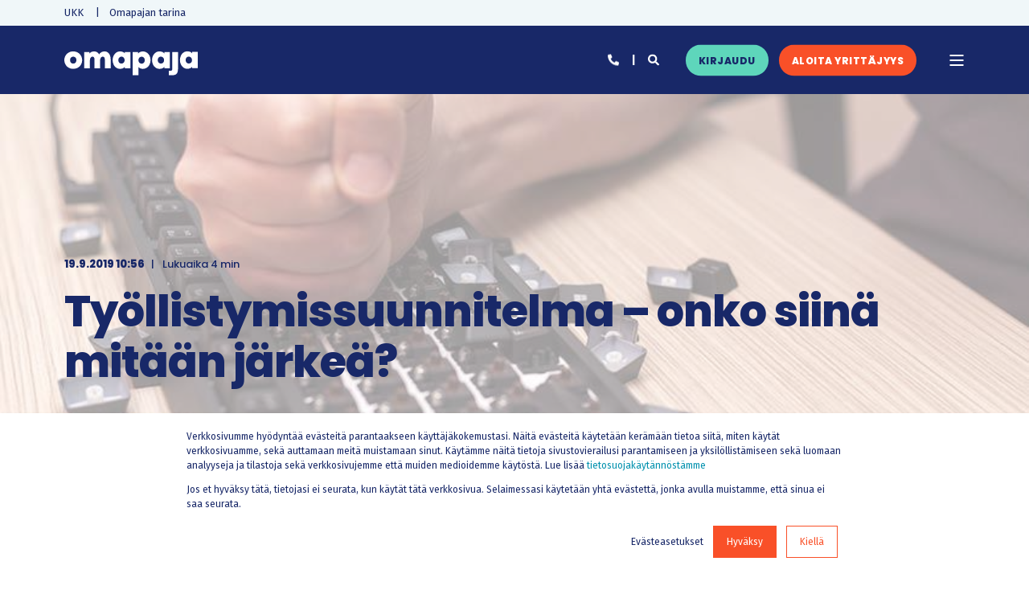

--- FILE ---
content_type: text/html; charset=UTF-8
request_url: https://www.omapaja.fi/blogi/tyollistymissuunnitelma-onko-siina-mitaan-jarkea
body_size: 23637
content:
<!doctype html><html lang="fi"><head>
    <meta charset="utf-8">
    <title>Työllistymissuunnitelma – onko siinä mitään järkeä?</title>
    <link rel="shortcut icon" href="https://www.omapaja.fi/hubfs/chub_backup/omapaja-favicon-48px.png">
    <meta name="description" content="Tee työllistymissuunnitelma itsesi vuoksi – älä TE-toimiston. On olemassa muitakin vaihtoehtoja kuin tyhjän panttina istuminen. Katso esimerkit!">

    <style>@font-face {
        font-family: "Fira Sans";
        font-weight: 400;
        font-style: normal;
        font-display: swap;
        src: url("/_hcms/googlefonts/Fira_Sans/regular.woff2") format("woff2"), url("/_hcms/googlefonts/Fira_Sans/regular.woff") format("woff"),
             url("/_hcms/googlefonts/Fira_Sans/regular.woff2") format("woff2"), url("/_hcms/googlefonts/Fira_Sans/regular.woff") format("woff");
    }
@font-face {
        font-family: "Fira Sans";
        font-weight: 500;
        font-style: normal;
        font-display: swap;
        src: url("/_hcms/googlefonts/Fira_Sans/500.woff2") format("woff2"), url("/_hcms/googlefonts/Fira_Sans/500.woff") format("woff"),
             url("/_hcms/googlefonts/Fira_Sans/regular.woff2") format("woff2"), url("/_hcms/googlefonts/Fira_Sans/regular.woff") format("woff");
    }
@font-face {
        font-family: "Fira Sans";
        font-weight: 700;
        font-style: normal;
        font-display: swap;
        src: url("/_hcms/googlefonts/Fira_Sans/700.woff2") format("woff2"), url("/_hcms/googlefonts/Fira_Sans/700.woff") format("woff"),
             url("/_hcms/googlefonts/Fira_Sans/regular.woff2") format("woff2"), url("/_hcms/googlefonts/Fira_Sans/regular.woff") format("woff");
    }

            body {
                font-family: Fira Sans;
            }
        @font-face {
        font-family: "Poppins";
        font-weight: 400;
        font-style: normal;
        font-display: swap;
        src: url("/_hcms/googlefonts/Poppins/regular.woff2") format("woff2"), url("/_hcms/googlefonts/Poppins/regular.woff") format("woff"),
             url("/_hcms/googlefonts/Poppins/regular.woff2") format("woff2"), url("/_hcms/googlefonts/Poppins/regular.woff") format("woff");
    }
@font-face {
        font-family: "Poppins";
        font-weight: 500;
        font-style: normal;
        font-display: swap;
        src: url("/_hcms/googlefonts/Poppins/500.woff2") format("woff2"), url("/_hcms/googlefonts/Poppins/500.woff") format("woff"),
             url("/_hcms/googlefonts/Poppins/regular.woff2") format("woff2"), url("/_hcms/googlefonts/Poppins/regular.woff") format("woff");
    }
@font-face {
        font-family: "Poppins";
        font-weight: 800;
        font-style: normal;
        font-display: swap;
        src: url("/_hcms/googlefonts/Poppins/800.woff2") format("woff2"), url("/_hcms/googlefonts/Poppins/800.woff") format("woff"),
             url("/_hcms/googlefonts/Poppins/regular.woff2") format("woff2"), url("/_hcms/googlefonts/Poppins/regular.woff") format("woff");
    }

            .pwr-header__skip {
                font-family: Poppins;
            }</style>

    

    

    
        
        
    
    <meta name="viewport" content="width=device-width, initial-scale=1">

    
    <meta property="og:description" content="Tee työllistymissuunnitelma itsesi vuoksi – älä TE-toimiston. On olemassa muitakin vaihtoehtoja kuin tyhjän panttina istuminen. Katso esimerkit!">
    <meta property="og:title" content="Työllistymissuunnitelma – onko siinä mitään järkeä?">
    <meta name="twitter:description" content="Tee työllistymissuunnitelma itsesi vuoksi – älä TE-toimiston. On olemassa muitakin vaihtoehtoja kuin tyhjän panttina istuminen. Katso esimerkit!">
    <meta name="twitter:title" content="Työllistymissuunnitelma – onko siinä mitään järkeä?">

    

    <script type="application/ld+json">
    {
        "@context": "https://schema.org",
        "@type": "Organization",
        "name": "Omapaja Oy",
        "logo": { 
            "@type": "ImageObject",
            "url": "https://www.omapaja.fi/hubfs/LOGOT/Omapaja_logo_tunnus.svg"
        },
        "email": "asiakaspalvelu@omapaja.fi","url": "https://www.omapaja.fi/blogi/tyollistymissuunnitelma-onko-siina-mitaan-jarkea",
        "address": {
            "@type": "PostalAddress",
            "addressCountry": "",
            "addressRegion": "Oulun lääni",
            "addressLocality": "Kempele",
            "postalCode":"90440",
            "streetAddress": "Zatelliitintie 15"
        },
        
        "telephone": "044 4100 500",
        "knowsLanguage": "fi"
    }
</script>
<!-- Blog Post Schema  -->
<script type="application/ld+json">
    {
        "@context": "https://schema.org",
        "@type": "BlogPosting",
        "mainEntityOfPage": {
            "@type": "WebPage"
        },
        "name": "Ty\u00F6llistymissuunnitelma \u2013 onko siin\u00E4 mit\u00E4\u00E4n j\u00E4rke\u00E4?",
        "headline": "Ty\u00F6llistymissuunnitelma \u2013 onko siin\u00E4 mit\u00E4\u00E4n j\u00E4rke\u00E4?",
        "image": "https://f.hubspotusercontent20.net/hubfs/19541978/Imported_Blog_Media/vieko-tyollistymissuunnitelma-hermot.jpg",
        "author": {
            "@type": "Person",
            "name": "Sampsa Vetel\u00E4inen"
        },
        "datePublished": "syyskuuta 19, 2019 7 ap.",
        "dateModified": "kesäkuuta 28, 2022 9 ap.",
        "abstract": "Tee ty\u00F6llistymissuunnitelma itsesi vuoksi \u2013 \u00E4l\u00E4 TE-toimiston. On olemassa muitakin vaihtoehtoja kuin tyhj\u00E4n panttina istuminen. Katso esimerkit!",
        "text": "Ty\u00F6llistymissuunnitelmaa tekem\u00E4\u00E4n \u2013 milt\u00E4 kuulostaa? Luultavasti hivenen haukotuttaa. Saattaa jopa \u00E4rsytt\u00E4\u00E4kin. Olet juuri j\u00E4\u00E4nyt ty\u00F6tt\u00F6m\u00E4ksi, eik\u00E4 mieli ole aivan virkeimmill\u00E4\u00E4n. Tuntuu, ett\u00E4 byrokratia vain kiusaa ihmist\u00E4 muutoinkin jo ty\u00F6l\u00E4\u00E4ss\u00E4 tilanteessa. Totuus on kuitenkin toinen. Ty\u00F6llistymissuunnitelma kirkastaa tulevaisuutesi, kun teet sen omaehtoisesti itse itsellesi. Taitosi menev\u00E4t hukkaan ilman ty\u00F6llistymissuunnitelmaa Kun on j\u00E4\u00E4nyt ty\u00F6tt\u00F6m\u00E4ksi, saattaa olo olla aluksi lannistunut ja ep\u00E4toivoinen. Joskus tuleva vapaa-aika saattaa my\u00F6s ilahduttaa. Kerrankin on aikaa vain olla ja rauhoittua. Tilanteen luomasta vapaa-ajasta kannattaa toki nauttia, mutta pidemm\u00E4n p\u00E4\u00E4lle toimettomuus ei ole ihmiselle hyv\u00E4ksi. Ilman p\u00E4\u00E4m\u00E4\u00E4r\u00E4\u00E4 ja toimettomana ihminen turhautuu ja masentuu. Mik\u00E4 sinua auttaa tulevaisuuden suunnittelussa ja unelmoinnissa? Kyll\u00E4, ty\u00F6llistymissuunnitelma. Tee se hyvin. Tee se ennen kaikkea itse itsellesi \u2013 omaehtoisesti. Toimettomaksi ei siis kannata j\u00E4\u00E4d\u00E4 pitk\u00E4ksi aikaa. Ihminen nimitt\u00E4in herk\u00E4sti my\u00F6s katkeroituu, jos omalle osaamiselle ja ammattitaidolle ei l\u00F6ydy toteuttamiskanavia. Jokaisesta el\u00E4m\u00E4nvaiheesta kannattaa kuitenkin etsi\u00E4 positiivisia mahdollisuuksia. Niit\u00E4 varmasti on. Ty\u00F6tt\u00F6m\u00E4n\u00E4 omaa aikaa on keskivertoa enemm\u00E4n. Silloin kannattaa siis unelmoida, suunnitella itselleen inspiroivaa tulevaisuutta \u2013 ja l\u00E4hte\u00E4 sitten aktiivisesti kulkemaan luomiaan p\u00E4\u00E4m\u00E4\u00E4ri\u00E4 kohti. Mik\u00E4 sinua auttaa tulevaisuuden suunnittelussa ja unelmoinnissa? Kyll\u00E4, ty\u00F6llistymissuunnitelma. Tee se hyvin. Tee se ennen kaikkea itse itsellesi \u2013 omaehtoisesti. TE-toimisto tarjoaa ty\u00F6llistymissuunnitelman tekoon tietyt puitteet, mutta itse voit kehitell\u00E4 sit\u00E4 eteenp\u00E4in ja tehd\u00E4 siit\u00E4 entist\u00E4 toimivamman. Sellaisen, joka palvelee sinua parastakin paremmin. Mik\u00E4 on ty\u00F6llistymissuunnitelman tarkoitus? Ty\u00F6llistymissuunnitelma tehd\u00E4\u00E4n TE-toimiston kanssa ja siin\u00E4 sovitaan ty\u00F6nhakusi tavoitteista. Siit\u00E4, miten itse edist\u00E4t ty\u00F6llistymist\u00E4si, mit\u00E4 palveluja tarvitset ja miten yhteisty\u00F6 TE-toimiston kanssa hoidetaan jatkossa. Ty\u00F6llistymissuunnitelmaan kirjataan siis tarvitsemasi palvelut ja teht\u00E4v\u00E4t ty\u00F6llistymist\u00E4si edist\u00E4v\u00E4ksi suunnitelmaksi. T\u00E4ss\u00E4 kohtaa saattaa tuntua silt\u00E4, ett\u00E4 joudut tekem\u00E4\u00E4n ty\u00F6llistymissuunnitelman vain TE-toimistoa varten. Seh\u00E4n on teht\u00E4v\u00E4, sill\u00E4 muutoin ty\u00F6nhakusi katkeaa etk\u00E4 saa ty\u00F6tt\u00F6myyskorvausta. Vaikka fakta on t\u00E4m\u00E4, tilanteen ei kannata antaa katkeroittaa mielt\u00E4. Pienest\u00E4 pakosta huolimatta ty\u00F6llistymissuunnitelma kuitenkin tehd\u00E4\u00E4n oikeasti yksin sinua varten. Joskushan ihminen my\u00F6s tarvitsee sys\u00E4yst\u00E4 eteenp\u00E4in. Kun teet ty\u00F6llistymissuunnitelman ja tosissasi ideoit tulevaisuuttasi, se lopulta palkitsee vaivann\u00E4k\u00F6si. TE-toimiston Oma asionti -palvelussa voit kertoa, miten suunnitelmasi on toteutunut. Ty\u00F6llistymissuunnitelman toteutumista tarkastellaan my\u00F6s tulevien haastattelujen yhteydess\u00E4. Te-toimisto siis haastattelee sinut kolmen kuukauden v\u00E4lein tarkistaakseen suunnitelmasi. Henkil\u00F6kohtainen haastattelu voidaan hoitaa kasvokkain, puhelimitse tai muulla et\u00E4yhteydell\u00E4. Haastattelu voidaan hoitaa my\u00F6s nuorten palvelupisteiss\u00E4 Ohjaamoissa sek\u00E4 ty\u00F6voima- ja yrityspalvelujen alueellisissa kokeiluissa kunnan j\u00E4rjest\u00E4m\u00E4n\u00E4. Haastattelu onnistuu Ohjaamoissa silloin, kun siell\u00E4 on TE-palvelujen virkailijoita. Miten tehd\u00E4 ty\u00F6llistymissuunnitelma? Kun alat tehd\u00E4 ty\u00F6llistymissuunnitelmaa, yksi asia on t\u00E4rke\u00E4 muistaa jo edell\u00E4 k\u00E4siteltyjen seikkojen pohjalta. Paina se siis tarkoin mieleesi. Se tulee t\u00E4ss\u00E4: Ty\u00F6llistymissuunnitelmaa ei tehd\u00E4 TE-toimiston virkailijoita tai byrokratiaa varten. Sen tarkoitus on auttaa sinua itse\u00E4si. Miten hyv\u00E4 ty\u00F6llistymissuunnitelma siis tehd\u00E4\u00E4n? Suunnitelma ty\u00F6nhakusi tueksi tehd\u00E4\u00E4n yhdess\u00E4 TE-toimiston asiantuntijan kanssa. H\u00E4nen asiantuntemustaan kannattaa siis k\u00E4ytt\u00E4\u00E4 kaikin tavoin hy\u00F6dyksi. Ty\u00F6llistymissuunnitelma voidaan tehd\u00E4 joko verkossa tai TE-toimistossa. Suunnitelman tekoon verkossa on n\u00E4m\u00E4 kaksi tapaa: Palvelutarpeen arvioinnin j\u00E4lkeen sinut ohjataan Oma asiointi -palvelussa hyv\u00E4ksym\u00E4\u00E4n ehdotettu suunnitelma ja laatimaan oma suunnitelmaehdotus TE-toimistolle. Kannattaa toimia palvelussa annettujen ohjeiden mukaisesti, sill\u00E4 ty\u00F6nhakusi katkeaa, jos et hyv\u00E4ksy ehdotettua suunnitelmaa tai itse laadi omaa ty\u00F6llistymissuunnitelmaehdotustasi m\u00E4\u00E4r\u00E4aikaan menness\u00E4. TE-toimisto sopii kanssasi, ett\u00E4 laadit itse Oma asiointi -palvelussa oman suunnitelmaehdotuksesi TE-toimistolle. Voit tehd\u00E4 suunnitelman Oma asionti -palveluun my\u00F6s palveluntuottajan kanssa. Jos haluat tehd\u00E4 ty\u00F6llistymissuunnitelman TE-toimistossa, sinulle j\u00E4rjestet\u00E4\u00E4n henkil\u00F6kohtainen haastattelu kasvokkain, et\u00E4yhteydell\u00E4 tai puhelimitse. TE-toimiston asiantuntija tai palveluntuottaja pohtii kanssasi ty\u00F6nhakusi tulevaisuutta. Haastattelun yhteydess\u00E4 keskustelette my\u00F6s ty\u00F6nhakutoiveistasi ja osaamisestasi. Ota ty\u00F6llistymissuunnitelmaasi mukaan yritt\u00E4jyys. Kokeile kevytyritt\u00E4jyytt\u00E4 ja tee juuri sit\u00E4, mit\u00E4 haluat. Hyvin tehty ty\u00F6llistymissuunnitelma helpottaa ty\u00F6nsaantiasi, j\u00E4sent\u00E4\u00E4 ajatuksiasi tulevaisuutesi suhteen ja auttaa sinua eteenp\u00E4in el\u00E4m\u00E4ss\u00E4si. Nimitt\u00E4in, jos ei ole mink\u00E4\u00E4nlaisia suunnitelmia ja unelmia tulevaisuuttaan varten, ne eiv\u00E4t voi my\u00F6sk\u00E4\u00E4n toteutua. Ilman suunnitelmaa j\u00E4\u00E4t ajatuksissasi toimettomana py\u00F6rim\u00E4\u00E4n ympyr\u00E4\u00E4. Miten ty\u00F6llistymissuunnitelma auttaa sinua? Ty\u00F6llistymissuunnitelman perimm\u00E4isen\u00E4 tarkoituksena on siis palvella sinua ja l\u00F6yt\u00E4\u00E4 sinulle t\u00F6it\u00E4. Suunnitelmassa valitset erilaisista teht\u00E4vist\u00E4 ja palveluista ne, jotka auttavat sinua ty\u00F6llistym\u00E4\u00E4n. N\u00E4it\u00E4 teht\u00E4vi\u00E4 ja palveluja ovat muun muassa seuraavat: Luet verkkosivuilta ty\u00F6nhakijan velvollisuuksista ja oikeuksista. Haet aktiivisesti ty\u00F6paikkoja sek\u00E4 osallistut TE-palvelujen j\u00E4rjest\u00E4miin rekrytointitilaisuuksiin. Hakeudut ty\u00F6nhakuvalmennukseen. Hankit tietoa koulutusmahdollisuuksista Suomesta tai muualta Euroopasta. Hakeudut oppisopimuskoulutukseen. Haet omaehtoisiin opintoihin parantaaksesi ammattitaitoasi, s\u00E4ilytt\u00E4\u00E4ksesi ty\u00F6paikan tai saadaksesi ty\u00F6t\u00E4. Tutustut verkossa yrityksen perustamiseen tai osallistut tilaisuuteen, jossa aihetta k\u00E4sitell\u00E4\u00E4n. Laadit toteuttamiskelpoisen liiketoimintasuunnitelman p\u00E4\u00E4toimista yritt\u00E4jyytt\u00E4 varten. Selvit\u00E4t yritystoiminnan rahoittamisen mahdollisuuksia ja haet tarvittaessa starttirahaa turvateksesi toimeentulosi. Lis\u00E4tietoa teht\u00E4vist\u00E4 ja palveluista sek\u00E4 ty\u00F6llistymissuunnitelmasta kokonaisuudessaan l\u00F6yd\u00E4t TE-palvelujen nettisivuilta t\u00E4\u00E4lt\u00E4. Kuten olet jo t\u00E4ss\u00E4 vaiheessa varmasti huomannut, yksi hyv\u00E4 keino ty\u00F6llist\u00E4\u00E4 itsens\u00E4 on yritt\u00E4jyys. Yritt\u00E4jyytt\u00E4 voi kokeilla monella tapaa, muun muassa kevytyritt\u00E4j\u00E4n\u00E4. Kaikkien ty\u00F6llistymissuunnitelmaan liittyvien keskustelujen, teht\u00E4vien, palvelujen ja asiantuntiatapaamisten tarkoitus on siis auttaa sinua ty\u00F6llistym\u00E4\u00E4n ja l\u00F6yt\u00E4m\u00E4\u00E4n keinoja toteuttaa itse\u00E4si. Jotta l\u00F6yd\u00E4t omat unelmasi ja ilosi tehd\u00E4 t\u00F6it\u00E4, tee sinulle annettuja teht\u00E4vi\u00E4 inspiroituaksesi. Keskustele asiantuntioiden kanssa oma-aloitteisestikin, jotta l\u00F6yd\u00E4t uusia n\u00E4k\u00F6kulmia el\u00E4m\u00E4\u00E4si ja ty\u00F6llistymistilanteeseesi. Tiesitk\u00F6, ett\u00E4 Omapaja auttaa ty\u00F6t\u00F6nt\u00E4 ty\u00F6nhakijaa? Jos tarvitset apua osaamisen tuotteistamisessa, hinnoittelussa, sopimusten tekemisess\u00E4 sek\u00E4 myynnin ja markkinoinnin suunnittelussa, ole rohkeasti yhteydess\u00E4 asiakaspalveluumme. Me autamme sinua mielell\u00E4mme. Omapajan valmennuspalvelun kautta saat apua ty\u00F6llistymiseesi. Kuten olet jo t\u00E4ss\u00E4 vaiheessa varmasti huomannutkin, yksi hyv\u00E4 keino ty\u00F6llist\u00E4\u00E4 itsens\u00E4 on my\u00F6s yritt\u00E4jyys. Yritt\u00E4jyytt\u00E4 voi kokeilla monella tapaa, muun muassa kevytyritt\u00E4j\u00E4n\u00E4. T\u00E4ydenn\u00E4 siis ty\u00F6llistymissuunitelma yritt\u00E4jyysvaihtoehdolla. Ihan heti ei varmasti voi tiet\u00E4\u00E4, onko yritt\u00E4jyys juuri itselle se oikea tapa ty\u00F6llist\u00E4\u00E4 itse\u00E4\u00E4n, mutta niin voi hyvinkin olla. Siksi aiheeseen kannattaa ainakin tutustua. Kevytyritt\u00E4jyys on helppo tapa kokeilla yritt\u00E4jyytt\u00E4, muun muassa siksi, ett\u00E4 laskutuspalvelu on tukenasi kaikessa. Omapajan kevytyritt\u00E4j\u00E4n\u00E4 voit olla yhteydess\u00E4 asiakaspalveluumme aina, kun tulee jotain kysytt\u00E4v\u00E4\u00E4. Kevytyritt\u00E4j\u00E4n\u00E4 laskutat ty\u00F6si helposti ja nopeasti. Omapaja hoitaa laskujen l\u00E4hetyksen, kirjanpidon, vakuutukset sek\u00E4 palkanmaksun. Voit itse huoletta k\u00E4ytt\u00E4\u00E4 aikasi ansaitsemiseen ja varsinaiseen ty\u00F6h\u00F6si itsen\u00E4isen\u00E4 yritt\u00E4j\u00E4n\u00E4. Koska Omapaja hoitaa paperity\u00F6t puolestasi, voit kevytyritt\u00E4j\u00E4n\u00E4 keskitty\u00E4 nimenomaan siihen ty\u00F6h\u00F6n, joka sinua motivoi. P\u00E4\u00E4set siis konkreettisesti suunnittelemaan ja ideoimaan, kuinka saat valjastettua oman ammattitaitosi ja osaamisesi tuottavaan ty\u00F6h\u00F6n. Millainen olisi sinun yritysideasi? Miten voisit myyd\u00E4 omaa osaamistasi? Omapajan kevytyritt\u00E4j\u00E4ksi liityyminen on ilmaista, eik\u00E4 velvoita sinua mihink\u00E4\u00E4n. Kun olet rekister\u00F6itynyt Omapajan palveluun, saat k\u00E4ytt\u00E4j\u00E4tunnukset ja voit heti aloittaa kevytyritt\u00E4j\u00E4n\u00E4 omalla osaamisellasi ansaitsemisen. Tervetuloa mukaan!",
        "url": "https://www.omapaja.fi/blogi/tyollistymissuunnitelma-onko-siina-mitaan-jarkea",
        "publisher": {
            "@type": "Organization",
            "name": "Omapaja Oy",
            "logo": { 
                "@type": "ImageObject",
                "url": "https://www.omapaja.fi/hubfs/LOGOT/Omapaja_logo_tunnus.svg"
            }
        },
        "inLanguage": "fi",
        "wordCount": "1209",
        "keywords": "[Itsensä työllistäminen]"
    }
</script>
    <style>
a.cta_button{-moz-box-sizing:content-box !important;-webkit-box-sizing:content-box !important;box-sizing:content-box !important;vertical-align:middle}.hs-breadcrumb-menu{list-style-type:none;margin:0px 0px 0px 0px;padding:0px 0px 0px 0px}.hs-breadcrumb-menu-item{float:left;padding:10px 0px 10px 10px}.hs-breadcrumb-menu-divider:before{content:'›';padding-left:10px}.hs-featured-image-link{border:0}.hs-featured-image{float:right;margin:0 0 20px 20px;max-width:50%}@media (max-width: 568px){.hs-featured-image{float:none;margin:0;width:100%;max-width:100%}}.hs-screen-reader-text{clip:rect(1px, 1px, 1px, 1px);height:1px;overflow:hidden;position:absolute !important;width:1px}
</style>

<link rel="stylesheet" href="https://www.omapaja.fi/hubfs/hub_generated/template_assets/1/44226524423/1768891204885/template_pwr.min.css">

        <style>
            body {
                margin:0px;
            }
            img:not([src]):not([srcset]) {
                visibility:hidden;
            }
        </style>
    
<link class="hs-async-css" rel="preload" href="https://www.omapaja.fi/hubfs/hub_generated/template_assets/1/107799877127/1768891225624/template_pwr-defer.min.css" as="style" onload="this.onload=null;this.rel='stylesheet'">
<noscript><link rel="stylesheet" href="https://www.omapaja.fi/hubfs/hub_generated/template_assets/1/107799877127/1768891225624/template_pwr-defer.min.css"></noscript>
<link rel="stylesheet" href="https://www.omapaja.fi/hubfs/hub_generated/template_assets/1/107799594773/1768891191078/template_pwr-burger.min.css" fetchpriority="low">
<link rel="stylesheet" href="https://www.omapaja.fi/hubfs/hub_generated/template_assets/1/107799829629/1768891176950/template_scroll-shadow.min.css" fetchpriority="low">
<link rel="stylesheet" href="https://www.omapaja.fi/hubfs/hub_generated/template_assets/1/107800207110/1768891177026/template_pwr-search.min.css" defer="true">
<link rel="stylesheet" href="https://www.omapaja.fi/hubfs/hub_generated/template_assets/1/107806928745/1768891219201/template_pwr-form.min.css" defer="true">
<style>#hs_cos_wrapper_header_blog .hs-search-field__suggestions li a { padding-right:130px; }

#hs_cos_wrapper_header_blog .hs-search-field__suggestions a:before { content:'Select'; }
</style>
<style>#hs_cos_wrapper_header_blog .pwr-header-advanced-mm:nth-child(1) .pwr-adc__wrapper { --col-padding:30px; }
</style>
<link class="hs-async-css" rel="preload" href="https://www.omapaja.fi/hubfs/hub_generated/template_assets/1/107797903189/1768891205079/template_advanced-content.min.css" as="style" onload="this.onload=null;this.rel='stylesheet'" fetchpriority="low">
<noscript><link rel="stylesheet" href="https://www.omapaja.fi/hubfs/hub_generated/template_assets/1/107797903189/1768891205079/template_advanced-content.min.css"></noscript>
<style>#hs_cos_wrapper_header_blog .pwr-header-advanced-mm:nth-child(2) .pwr-adc__wrapper { --col-padding:30px; }
</style>
<style>#hs_cos_wrapper_header_blog .pwr-header-advanced-mm:nth-child(3) .pwr-adc__wrapper { --col-padding:30px; }
</style>
<link rel="stylesheet" href="https://www.omapaja.fi/hubfs/hub_generated/template_assets/1/107799667098/1768891235385/template_pwr-post-header.min.css">
<link rel="stylesheet" href="https://www.omapaja.fi/hubfs/hub_generated/template_assets/1/107788524598/1768891228014/template_pwr-post.min.css">
<link class="hs-async-css" rel="preload" href="https://www.omapaja.fi/hubfs/hub_generated/template_assets/1/107789462651/1768891206080/template_pwr-sec-posts.min.css" as="style" onload="this.onload=null;this.rel='stylesheet'">
<noscript><link rel="stylesheet" href="https://www.omapaja.fi/hubfs/hub_generated/template_assets/1/107789462651/1768891206080/template_pwr-sec-posts.min.css"></noscript>
<link class="hs-async-css" rel="preload" href="https://www.omapaja.fi/hubfs/hub_generated/template_assets/1/107788524598/1768891228014/template_pwr-post.min.css" as="style" onload="this.onload=null;this.rel='stylesheet'">
<noscript><link rel="stylesheet" href="https://www.omapaja.fi/hubfs/hub_generated/template_assets/1/107788524598/1768891228014/template_pwr-post.min.css"></noscript>
<link class="hs-async-css" rel="preload" href="https://www.omapaja.fi/hubfs/hub_generated/template_assets/1/107799796083/1768891191435/template_pwr-link.min.css" as="style" onload="this.onload=null;this.rel='stylesheet'">
<noscript><link rel="stylesheet" href="https://www.omapaja.fi/hubfs/hub_generated/template_assets/1/107799796083/1768891191435/template_pwr-link.min.css"></noscript>
<style>#hs_cos_wrapper_blog-post-preview .pwr-rel-post-item {}
</style>
<style></style>
<link class="hs-async-css" rel="preload" href="https://www.omapaja.fi/hubfs/hub_generated/template_assets/1/107806894869/1768891209663/template_pwr-sec-services.min.css" as="style" onload="this.onload=null;this.rel='stylesheet'">
<noscript><link rel="stylesheet" href="https://www.omapaja.fi/hubfs/hub_generated/template_assets/1/107806894869/1768891209663/template_pwr-sec-services.min.css"></noscript>
<link class="hs-async-css" rel="preload" href="https://www.omapaja.fi/hubfs/hub_generated/template_assets/1/107800067419/1768891233508/template_pwr-services.min.css" as="style" onload="this.onload=null;this.rel='stylesheet'">
<noscript><link rel="stylesheet" href="https://www.omapaja.fi/hubfs/hub_generated/template_assets/1/107800067419/1768891233508/template_pwr-services.min.css"></noscript>
<link class="hs-async-css" rel="preload" href="https://www.omapaja.fi/hubfs/hub_generated/template_assets/1/107799796084/1768891212339/template_pwr-touch.min.css" as="style" onload="this.onload=null;this.rel='stylesheet'" fetchpriority="low">
<noscript><link rel="stylesheet" href="https://www.omapaja.fi/hubfs/hub_generated/template_assets/1/107799796084/1768891212339/template_pwr-touch.min.css"></noscript>
<style>
                    #shape-divider_module_17278664510292-1 {
                        
                        transform: scale(-1,-1);
                            -webkit-transform: scale(-1,-1);
                        z-index:2;
                    }

                    #shape-divider_module_17278664510292-1 .pwr-shape-divider__svg {
                        height: 24px;
                        width: 100%; 
                    }
                    
                    @media (max-width:575px) {
                        #shape-divider_module_17278664510292-1 .pwr-shape-divider__svg {
                            height: calc(24 * .6)!important;
                        }
                    }
                    </style>
<link class="hs-async-css" rel="preload" href="https://www.omapaja.fi/hubfs/hub_generated/template_assets/1/107797874325/1768891226411/template_pwr-shape.min.css" as="style" onload="this.onload=null;this.rel='stylesheet'">
<noscript><link rel="stylesheet" href="https://www.omapaja.fi/hubfs/hub_generated/template_assets/1/107797874325/1768891226411/template_pwr-shape.min.css"></noscript>
<style>@media (min-width:576px) {
  #hs_cos_wrapper_module_17278664510292 .pwr-shape-divider__offset-wrapper {
    padding-bottom:0px;
    padding-top:0px;
  }
}
</style>
<link class="hs-async-css" rel="preload" href="https://www.omapaja.fi/hubfs/hub_generated/template_assets/1/63222915722/1768891210448/template__swiper-bundle.min.css" as="style" onload="this.onload=null;this.rel='stylesheet'">
<noscript><link rel="stylesheet" href="https://www.omapaja.fi/hubfs/hub_generated/template_assets/1/63222915722/1768891210448/template__swiper-bundle.min.css"></noscript>
<link class="hs-async-css" rel="preload" href="https://www.omapaja.fi/hubfs/hub_generated/template_assets/1/107807846469/1768891209875/template_pwr-slider.min.css" as="style" onload="this.onload=null;this.rel='stylesheet'">
<noscript><link rel="stylesheet" href="https://www.omapaja.fi/hubfs/hub_generated/template_assets/1/107807846469/1768891209875/template_pwr-slider.min.css"></noscript>
<link class="hs-async-css" rel="preload" href="https://www.omapaja.fi/hubfs/hub_generated/template_assets/1/107806894381/1768891176909/template_pwr-footer.min.css" as="style" onload="this.onload=null;this.rel='stylesheet'" fetchpriority="low">
<noscript><link rel="stylesheet" href="https://www.omapaja.fi/hubfs/hub_generated/template_assets/1/107806894381/1768891176909/template_pwr-footer.min.css"></noscript>
<link class="hs-async-css" rel="preload" href="https://www.omapaja.fi/hubfs/hub_generated/template_assets/1/107798916281/1768891207208/template_pwr-social.min.css" as="style" onload="this.onload=null;this.rel='stylesheet'">
<noscript><link rel="stylesheet" href="https://www.omapaja.fi/hubfs/hub_generated/template_assets/1/107798916281/1768891207208/template_pwr-social.min.css"></noscript>
<link class="hs-async-css" rel="preload" href="https://www.omapaja.fi/hubfs/hub_generated/template_assets/1/107798677393/1768891227641/template_pwr-transitions.min.css" as="style" onload="this.onload=null;this.rel='stylesheet'">
<noscript><link rel="stylesheet" href="https://www.omapaja.fi/hubfs/hub_generated/template_assets/1/107798677393/1768891227641/template_pwr-transitions.min.css"></noscript>
<link class="hs-async-css" rel="preload" href="https://www.omapaja.fi/hubfs/hub_generated/template_assets/1/44226911290/1768891237523/template_custom-styles.min.css" as="style" onload="this.onload=null;this.rel='stylesheet'">
<noscript><link rel="stylesheet" href="https://www.omapaja.fi/hubfs/hub_generated/template_assets/1/44226911290/1768891237523/template_custom-styles.min.css"></noscript>
<link rel="preload" as="style" href="https://145747460.fs1.hubspotusercontent-eu1.net/hubfs/145747460/raw_assets/media-default-modules/master/650/js_client_assets/assets/TrackPlayAnalytics-Cm48oVxd.css">

<link rel="preload" as="style" href="https://145747460.fs1.hubspotusercontent-eu1.net/hubfs/145747460/raw_assets/media-default-modules/master/650/js_client_assets/assets/Tooltip-DkS5dgLo.css">

<!-- Editor Styles -->
<style id="hs_editor_style" type="text/css">
.footer-top-row-0-force-full-width-section > .row-fluid {
  max-width: none !important;
}
/* HubSpot Styles (default) */
.footer-top-row-0-padding {
  padding-top: 0px !important;
  padding-bottom: 0px !important;
  padding-left: 0px !important;
  padding-right: 0px !important;
}
/* HubSpot Styles (mobile) */
@media (max-width: 767px) {
  .footer-top-row-0-hidden {
    display: block !important;
  }
  .module_17278664510292-hidden {
    display: block !important;
  }
}
</style>
    

    
<!--  Added by GoogleTagManager integration -->
<script>
var _hsp = window._hsp = window._hsp || [];
window.dataLayer = window.dataLayer || [];
function gtag(){dataLayer.push(arguments);}

var useGoogleConsentModeV2 = true;
var waitForUpdateMillis = 1000;



var hsLoadGtm = function loadGtm() {
    if(window._hsGtmLoadOnce) {
      return;
    }

    if (useGoogleConsentModeV2) {

      gtag('set','developer_id.dZTQ1Zm',true);

      gtag('consent', 'default', {
      'ad_storage': 'denied',
      'analytics_storage': 'denied',
      'ad_user_data': 'denied',
      'ad_personalization': 'denied',
      'wait_for_update': waitForUpdateMillis
      });

      _hsp.push(['useGoogleConsentModeV2'])
    }

    (function(w,d,s,l,i){w[l]=w[l]||[];w[l].push({'gtm.start':
    new Date().getTime(),event:'gtm.js'});var f=d.getElementsByTagName(s)[0],
    j=d.createElement(s),dl=l!='dataLayer'?'&l='+l:'';j.async=true;j.src=
    'https://www.googletagmanager.com/gtm.js?id='+i+dl;f.parentNode.insertBefore(j,f);
    })(window,document,'script','dataLayer','GTM-KW8CDQ5');

    window._hsGtmLoadOnce = true;
};

_hsp.push(['addPrivacyConsentListener', function(consent){
  if(consent.allowed || (consent.categories && consent.categories.analytics)){
    hsLoadGtm();
  }
}]);

</script>

<!-- /Added by GoogleTagManager integration -->


<style>
.pwr-header-top {
    background-color: #F0F7F9;
    padding: 4px 0;
    border-bottom: 0px;
}
</style>

<script type="text/javascript" defer async src="https://cdn.trustindex.io/assets/js/richsnippet.js?d2ae4c298324g9a6"></script>


  
  

  
  
  
  
    
      
    
  
    
      
    
  

  
  
  

  
    
  

  
    
  

<script type="application/ld+json">
  {
    "@context": "https://schema.org",
    "@type": "BreadcrumbList",
    "itemListElement": [
      {
        "@type": "ListItem",
        "position": 1,
        "name": "Etusivu",
        "item": "https://www.omapaja.fi"
      }
      
      ,{
        "@type": "ListItem",
        "position": 2,
        "name": "Blogi",
        "item": "https://www.omapaja.fi/blogi/"
      }
      
      
      ,{
        "@type": "ListItem",
        "position": 3,
        "name": "Tyollistymissuunnitelma onko siina mitaan jarkea",
        "item": "https://www.omapaja.fi/blogi/tyollistymissuunnitelma-onko-siina-mitaan-jarkea/"
      }
      
    ]
  }
</script>

<link rel="amphtml" href="https://www.omapaja.fi/blogi/tyollistymissuunnitelma-onko-siina-mitaan-jarkea?hs_amp=true">

<meta property="og:image" content="https://www.omapaja.fi/hubfs/Imported_Blog_Media/vieko-tyollistymissuunnitelma-hermot.jpg">
<meta property="og:image:width" content="850">
<meta property="og:image:height" content="567">

<meta name="twitter:image" content="https://www.omapaja.fi/hubfs/Imported_Blog_Media/vieko-tyollistymissuunnitelma-hermot.jpg">


<meta property="og:url" content="https://www.omapaja.fi/blogi/tyollistymissuunnitelma-onko-siina-mitaan-jarkea">
<meta name="twitter:card" content="summary_large_image">

<link rel="canonical" href="https://www.omapaja.fi/blogi/tyollistymissuunnitelma-onko-siina-mitaan-jarkea">

<meta property="og:type" content="article">
<link rel="alternate" type="application/rss+xml" href="https://www.omapaja.fi/blogi/rss.xml">
<meta name="twitter:domain" content="www.omapaja.fi">
<script src="//platform.linkedin.com/in.js" type="text/javascript">
    lang: en_US
</script>

<meta http-equiv="content-language" content="fi">





  
  <meta name="generator" content="HubSpot"></head>
  <body>
<!--  Added by GoogleTagManager integration -->
<noscript><iframe src="https://www.googletagmanager.com/ns.html?id=GTM-KW8CDQ5" height="0" width="0" style="display:none;visibility:hidden"></iframe></noscript>

<!-- /Added by GoogleTagManager integration -->

    <div class="body-wrapper   hs-content-id-45605846875 hs-blog-post hs-blog-id-43791745145 
    pwr-v--45  pwr--mobile-parallax-off line-numbers"><div id="hs_cos_wrapper_page_settings" class="hs_cos_wrapper hs_cos_wrapper_widget hs_cos_wrapper_type_module" style="" data-hs-cos-general-type="widget" data-hs-cos-type="module"></div><div data-global-resource-path="@marketplace/maka_Agency/POWER THEME/templates/partials/header.html"><header class="header">

    
    <a href="#main-content" class="pwr-header__skip">Skip to content</a><div class="header__container"><div id="hs_cos_wrapper_header_blog" class="hs_cos_wrapper hs_cos_wrapper_widget hs_cos_wrapper_type_module" style="" data-hs-cos-general-type="widget" data-hs-cos-type="module"><!-- templateType: none -->
<style>
    .pwr--page-editor-fix {
        max-height: 120px;
    }
 </style><div id="pwr-header-top" class="pwr-header-top vanilla     pwr--light  pwr--page-editor-fix ">
  <div class="pwr-header-top__content-wrapper pwr--full-width pwr--clearfix"><div class="pwr-header-top__menu  pwr-js-menu">
        <span id="hs_cos_wrapper_menu_319798351043" class="hs_cos_wrapper hs_cos_wrapper_widget hs_cos_wrapper_type_menu" style="" data-hs-cos-general-type="widget" data-hs-cos-type="menu"><div class="hs-menu-wrapper pwr-a11y-menu no-flyouts hs-menu-flow-horizontal" aria-label="top" role="navigation" data-sitemap-name="default" id="hs_menu_wrapper_menu_319798351043" data-menu-id="319798351043" ">
            <ul role="menu">
                
                    <li class="hs-menu-item hs-menu-depth-1 " role="none">
        <a href="https://tuki.omapaja.fi/" role="menuitem"><span class="focus-target">UKK</span></a>
    </li>
                    
                    <li class="hs-menu-item hs-menu-depth-1 " role="none">
        <a href="https://www.omapaja.fi/omapajan-tarina" role="menuitem"><span class="focus-target">Omapajan tarina</span></a>
    </li>
                    </ul>
        </div></span>
    </div></div>
</div>



<div id="pwr-js-burger" class="pwr-burger closed vanilla pwr--dark pwr--page-editor-fix ">
  <a href="#" id="pwr-js-burger__trigger-close" aria-label="Close Burger Menu" class="pwr-burger__trigger-close vanilla">
    Sulje <span class="pwr-burger__icon-close"></span>
  </a>
          
            
          
          <div class="pwr-burger__menu pwr-js-menu pwr-scroll-shadow__wrapper pwr-scroll-shadow__wrapper--vert pwr-scroll-shadow__root pwr-scroll-shadow__root--vert"><span id="hs_cos_wrapper_menu_134703535368" class="hs_cos_wrapper hs_cos_wrapper_widget hs_cos_wrapper_type_menu" style="" data-hs-cos-general-type="widget" data-hs-cos-type="menu"><div class="hs-menu-wrapper pwr-a11y-menu no-flyouts hs-menu-flow-vertical" aria-label="burger" role="navigation" data-sitemap-name="default" id="hs_menu_wrapper_menu_134703535368" data-menu-id="134703535368" ">
            <ul role="menu">
                
                    <li class="hs-menu-item hs-menu-depth-1 hs-item-has-children" role="none">
        <a href="https://www.omapaja.fi/kevytyrittajyys" role="menuitem" aria-haspopup="true" aria-expanded="false"><span class="focus-target">Kevytyrittäjyys</span></a>
    <div class="pwr-menu_submenu-btn keyboard-clickable" role="menuitem" tabindex="0" aria-label="Expand Kevytyrittäjyys">
                <div class="pwr-menu_submenu-arrow"></div>
            </div><ul role="menu" class="hs-menu-children-wrapper pwr-menu_submenu-child-wrapper">
            <li class="hs-menu-item hs-menu-depth-2 " role="none">
        <a href="javascript:;" role="menuitem" tabindex="-1"><text style="color:#5ED6BB; font-weight: normal; font-size: 12px;">Palvelun esittely</text></a>
    </li>
            <li class="hs-menu-item hs-menu-depth-2 " role="none">
        <a href="https://www.omapaja.fi/kevytyrittajyys" role="menuitem"><span class="focus-target">Kevytyrittäjyys Omapajassa</span></a>
    </li>
            <li class="hs-menu-item hs-menu-depth-2 " role="none">
        <a href="https://www.omapaja.fi/hinnasto" role="menuitem"><span class="focus-target">Hinnasto</span></a>
    </li>
            <li class="hs-menu-item hs-menu-depth-2 " role="none">
        <a href="https://www.omapaja.fi/palkkalaskuri" role="menuitem"><span class="focus-target">Kevytyrittäjän palkkalaskuri</span></a>
    </li>
            <li class="hs-menu-item hs-menu-depth-2 " role="none">
        <a href="https://www.omapaja.fi/blogi/laskutuspalvelu" role="menuitem"><span class="focus-target">Laskutuspalveluvertailu</span></a>
    </li>
            <li class="hs-menu-item hs-menu-depth-2 " role="none">
        <a href="https://www.omapaja.fi/keikkapooli" role="menuitem"><span class="focus-target">Ilmoittaudu keikkapooliin</span></a>
    </li>
            <li class="hs-menu-item hs-menu-depth-2 " role="none">
        <a href="javascript:;" role="menuitem" tabindex="-1"><text style="color:#5ED6BB; font-weight: normal; font-size: 12px;">Kokemuksia</text></a>
    </li>
            <li class="hs-menu-item hs-menu-depth-2 " role="none">
        <a href="https://www.omapaja.fi/blogi/tag/kokemuksia" role="menuitem"><span class="focus-target">Kokemuksia Omapajan kevytyrittäjyydestä</span></a>
    </li>
            <li class="hs-menu-item hs-menu-depth-2 " role="none">
        <a href="javascript:;" role="menuitem" tabindex="-1"><text style="color:#5ED6BB; font-weight: normal; font-size: 12px;">Kevytyrittäjyysopas</text></a>
    </li>
            <li class="hs-menu-item hs-menu-depth-2 " role="none">
        <a href="https://www.omapaja.fi/kevytyrittajyysopas" role="menuitem"><span class="focus-target">Lataa maksuton opas</span></a>
    </li>
            <li class="hs-menu-item hs-menu-depth-2 " role="none">
        <a href="https://tuki.omapaja.fi/" role="menuitem"><span class="focus-target">Usein kysytyt kysymykset</span></a>
    </li>
            <li class="hs-menu-item hs-menu-depth-2 " role="none">
        <a href="https://www.omapaja.fi/blogi/kevytyrittajan-verotus-ja-verovahennykset" role="menuitem"><span class="focus-target">Kevytyrittäjän verotus</span></a>
    </li>
            <li class="hs-menu-item hs-menu-depth-2 " role="none">
        <a href="https://www.omapaja.fi/blogi/kevytyrittajan-vakuutukset" role="menuitem"><span class="focus-target">Kevytyrittäjän vakuutukset</span></a>
    </li>
            <li class="hs-menu-item hs-menu-depth-2 " role="none">
        <a href="https://www.omapaja.fi/blogi/kevytyrittajyys-vai-toiminimi" role="menuitem"><span class="focus-target">Kevytyrittäjyys vai toiminimi</span></a>
    </li>
            <li class="hs-menu-item hs-menu-depth-2 " role="none">
        <a href="https://www.omapaja.fi/blogi/laskutus-ilman-yritysta" role="menuitem"><span class="focus-target">Laskutus ilman omaa yritystä</span></a>
    </li></ul>
    </li>
                    
                    <li class="hs-menu-item hs-menu-depth-1 hs-item-has-children" role="none">
        <a href="https://www.omapaja.fi/yrittajyys" role="menuitem" aria-haspopup="true" aria-expanded="false"><span class="focus-target">Yrittäjyys</span></a>
    <div class="pwr-menu_submenu-btn keyboard-clickable" role="menuitem" tabindex="0" aria-label="Expand Yrittäjyys">
                <div class="pwr-menu_submenu-arrow"></div>
            </div><ul role="menu" class="hs-menu-children-wrapper pwr-menu_submenu-child-wrapper">
            <li class="hs-menu-item hs-menu-depth-2 " role="none">
        <a href="javascript:;" role="menuitem" tabindex="-1"><text style="color:#5ED6BB; font-weight: normal; font-size: 12px;">Osakeyhtiö</text></a>
    </li>
            <li class="hs-menu-item hs-menu-depth-2 " role="none">
        <a href="https://www.omapaja.fi/osakeyhtion-perustaminen" role="menuitem"><span class="focus-target">Osakeyhtiön perustaminen</span></a>
    </li>
            <li class="hs-menu-item hs-menu-depth-2 " role="none">
        <a href="https://www.omapaja.fi/hinnasto" role="menuitem"><span class="focus-target">Hinnasto</span></a>
    </li>
            <li class="hs-menu-item hs-menu-depth-2 " role="none">
        <a href="javascript:;" role="menuitem" tabindex="-1"><text style="color:#5ED6BB; font-weight: normal; font-size: 12px;">Toiminimi</text></a>
    </li>
            <li class="hs-menu-item hs-menu-depth-2 " role="none">
        <a href="https://www.omapaja.fi/toiminimen-perustaminen" role="menuitem"><span class="focus-target">Toiminimen perustaminen</span></a>
    </li>
            <li class="hs-menu-item hs-menu-depth-2 " role="none">
        <a href="https://www.omapaja.fi/hinnasto" role="menuitem"><span class="focus-target">Hinnasto</span></a>
    </li>
            <li class="hs-menu-item hs-menu-depth-2 " role="none">
        <a href="javascript:;" role="menuitem" tabindex="-1"><text style="color:#5ED6BB; font-weight: normal; font-size: 12px;">Yrityksen perustamisen opas</text></a>
    </li>
            <li class="hs-menu-item hs-menu-depth-2 " role="none">
        <a href="https://www.omapaja.fi/yritysmuotojen-vertailu" role="menuitem"><span class="focus-target">Yritysmuotojen vertailu</span></a>
    </li>
            <li class="hs-menu-item hs-menu-depth-2 " role="none">
        <a href="https://www.omapaja.fi/blogi/yrityksen-perustaminen-hinta" role="menuitem"><span class="focus-target">Yrityksen perustamisen hinta</span></a>
    </li>
            <li class="hs-menu-item hs-menu-depth-2 " role="none">
        <a href="https://www.omapaja.fi/blogi/yrityksen-perustaminen-vaiheet" role="menuitem"><span class="focus-target">Yrityksen perustamisen vaiheet</span></a>
    </li>
            <li class="hs-menu-item hs-menu-depth-2 " role="none">
        <a href="https://www.omapaja.fi/blogi/yhdenkertainen-ja-kahdenkertainen-kirjanpito" role="menuitem"><span class="focus-target">Yhdenkertainen vai kahdenkertainen kirjanpito</span></a>
    </li></ul>
    </li>
                    
                    <li class="hs-menu-item hs-menu-depth-1 hs-item-has-children" role="none">
        <a href="https://www.omapaja.fi/yrityksille" role="menuitem" aria-haspopup="true" aria-expanded="false"><span class="focus-target">Työllistäville yrityksille</span></a>
    <div class="pwr-menu_submenu-btn keyboard-clickable" role="menuitem" tabindex="0" aria-label="Expand Työllistäville yrityksille">
                <div class="pwr-menu_submenu-arrow"></div>
            </div><ul role="menu" class="hs-menu-children-wrapper pwr-menu_submenu-child-wrapper">
            <li class="hs-menu-item hs-menu-depth-2 " role="none">
        <a href="https://www.omapaja.fi/yrityksille" role="menuitem"><span class="focus-target">Lisää kasvua yrityksellesi</span></a>
    </li>
            <li class="hs-menu-item hs-menu-depth-2 " role="none">
        <a href="https://www.omapaja.fi/jata-toimeksianto-kevytyrittajillemme" role="menuitem"><span class="focus-target">Jätä toimeksianto</span></a>
    </li></ul>
    </li>
                    
                    <li class="hs-menu-item hs-menu-depth-1 " role="none">
        <a href="https://www.omapaja.fi/hinnasto" role="menuitem"><span class="focus-target">Hinnasto</span></a>
    </li>
                    
                    <li class="hs-menu-item hs-menu-depth-1 " role="none">
        <a href="https://www.omapaja.fi/blogi" role="menuitem"><span class="focus-target">Yrittäjäkoulu</span></a>
    </li>
                    
                    <li class="hs-menu-item hs-menu-depth-1 " role="none">
        <a href="https://www.omapaja.fi/yhteystiedot" role="menuitem"><span class="focus-target">Asiakaspalvelu</span></a>
    </li>
                    </ul>
        </div></span></div><div class="pwr-burger-bottom-bar"><div class="pwr-burger-bottom-bar__item hs-search-field">
      <a href="#" id="pwr-js-burger-search__trigger" class="pwr-burger-bottom-bar__item-link pwr-burger-search__trigger">
        <div class="pwr-header-right-bar__icon pwr--padding-r-sm"><span id="hs_cos_wrapper_header_blog_" class="hs_cos_wrapper hs_cos_wrapper_widget hs_cos_wrapper_type_icon" style="" data-hs-cos-general-type="widget" data-hs-cos-type="icon"><svg version="1.0" xmlns="http://www.w3.org/2000/svg" viewbox="0 0 512 512" aria-hidden="true"><g id="search1_layer"><path d="M505 442.7L405.3 343c-4.5-4.5-10.6-7-17-7H372c27.6-35.3 44-79.7 44-128C416 93.1 322.9 0 208 0S0 93.1 0 208s93.1 208 208 208c48.3 0 92.7-16.4 128-44v16.3c0 6.4 2.5 12.5 7 17l99.7 99.7c9.4 9.4 24.6 9.4 33.9 0l28.3-28.3c9.4-9.4 9.4-24.6.1-34zM208 336c-70.7 0-128-57.2-128-128 0-70.7 57.2-128 128-128 70.7 0 128 57.2 128 128 0 70.7-57.2 128-128 128z" /></g></svg></span></div>
        <span>Hae sivuilta</span>
      </a>
      <div id="pwr-js-burger-search__inner" class="pwr-burger-bottom-bar__inner pwr-burger-search__inner pwr-form pwr-form--style-1">
    <div id="hs-search-field__translations"></div>

    <div class="hs-search-field__bar"> 
        <form action="/haku">
            <div class="pwr--relative">
                <input type="text" id="pwr-js-burger-search__input" class="pwr-burger-search__input hs-search-field__input" name="term" autocomplete="off" aria-label="Enter search Term" placeholder="Kirjoita haku">
          <button class="pwr-search-field__icon" type="submit" aria-label="Perform Search"><span id="hs_cos_wrapper_header_blog_" class="hs_cos_wrapper hs_cos_wrapper_widget hs_cos_wrapper_type_icon" style="" data-hs-cos-general-type="widget" data-hs-cos-type="icon"><svg version="1.0" xmlns="http://www.w3.org/2000/svg" viewbox="0 0 512 512" aria-hidden="true"><g id="search2_layer"><path d="M505 442.7L405.3 343c-4.5-4.5-10.6-7-17-7H372c27.6-35.3 44-79.7 44-128C416 93.1 322.9 0 208 0S0 93.1 0 208s93.1 208 208 208c48.3 0 92.7-16.4 128-44v16.3c0 6.4 2.5 12.5 7 17l99.7 99.7c9.4 9.4 24.6 9.4 33.9 0l28.3-28.3c9.4-9.4 9.4-24.6.1-34zM208 336c-70.7 0-128-57.2-128-128 0-70.7 57.2-128 128-128 70.7 0 128 57.2 128 128 0 70.7-57.2 128-128 128z" /></g></svg></span></button>
            </div>
            <input type="hidden" name="limit" value="5"><input type="hidden" name="property" value="title"><input type="hidden" name="property" value="description"><input type="hidden" name="property" value="html"><input type="hidden" name="property" value="author_full_name"><input type="hidden" name="property" value="author_handle"><input type="hidden" name="property" value="tag"><input type="hidden" name="type" value="SITE_PAGE"><input type="hidden" name="type" value="LISTING_PAGE"><input type="hidden" name="type" value="BLOG_POST"></form>
    </div></div>
    </div><div class="pwr-burger-bottom-bar__item pwr--margin-b-sm">
      <a href="#" id="pwr-js-burger-contact__trigger" class="pwr-burger-bottom-bar__item-link pwr-burger-contact__trigger">
        <div class="pwr-header-right-bar__icon pwr--padding-r-sm"><div class="pwr-header-right-bar__icon pwr--flip-hor"><span id="hs_cos_wrapper_header_blog_" class="hs_cos_wrapper hs_cos_wrapper_widget hs_cos_wrapper_type_icon" style="" data-hs-cos-general-type="widget" data-hs-cos-type="icon"><svg version="1.0" xmlns="http://www.w3.org/2000/svg" viewbox="0 0 512 512" aria-hidden="true"><g id="phone3_layer"><path d="M493.397 24.615l-104-23.997c-11.314-2.611-22.879 3.252-27.456 13.931l-48 111.997a24 24 0 0 0 6.862 28.029l60.617 49.596c-35.973 76.675-98.938 140.508-177.249 177.248l-49.596-60.616a24 24 0 0 0-28.029-6.862l-111.997 48C3.873 366.516-1.994 378.08.618 389.397l23.997 104C27.109 504.204 36.748 512 48 512c256.087 0 464-207.532 464-464 0-11.176-7.714-20.873-18.603-23.385z" /></g></svg></span></div></div>
        <span>Ota yhteyttä</span>
      </a>
      <div id="pwr-js-burger-contact__inner" class="pwr-burger-bottom-bar__inner pwr-burger-contact__inner"><span class="pwr-burger-contact__title">Soita meille:</span>
        <a href="tel:+358444100500" class="pwr-burger-bottom-bar__item-link pwr-burger-contact__link pwr--margin-b-sm" category="header-navigation" action="telephone" label="telephone">044 4100 500</a><span class="pwr-burger-contact__title">Lähetä sähköpostia:</span>
        <a href="mailto:asiakaspalvelu@omapaja.fi" class="pwr-burger-bottom-bar__item-link pwr-burger-contact__link" category="header-navigation" action="email" label="email">asiakaspalvelu@omapaja.fi</a></div>
    </div><div class="pwr-burger-bottom-bar__item pwr-cta pwr-cta--regular-solid pwr-cta--small">                   
        <a href="javascript:postMessage({type:'HS_DISPLAY_CALL_TO_ACTION',id:295851750610});" class="pwr-cta_button hs-cta-trigger-button hs-cta-trigger-button-295851750610" role="button">Kirjaudu</a>
      </div><div class="pwr-burger-bottom-bar__item pwr-cta pwr-cta--primary-solid pwr-cta--small">  
        <a href="https://www.omapaja.fi/rekisteroidy-omapajan-asiakkaaksi" target="_blank" rel="noopener" class="pwr-cta_button " role="button">Aloita yrittäjyys</a>
      </div></div>
</div><div id="pwr-header-fixed__spacer" class="pwr-header-fixed__spacer vanilla"></div><div id="pwr-header-fixed" class="pwr-header vanilla pwr-header-fixed  pwr--dark  pwr-header--dark-on-scroll pwr-header--light-dropdown pwr--page-editor-fix " data-mm-anim-fot-reveal="true" data-mm-anim-slide="true" data-mm-anim-fade="true">
  <div class="pwr--full-width pwr-header--padding">
    <div class="pwr-header-full pwr--clearfix">
      <div class="pwr-header-logo "><a class="pwr-header__logo-link" href="https://www.omapaja.fi" aria-label="Back to Home">
        
        
        
        <img src="https://www.omapaja.fi/hubfs/omapaja-logo-white.svg" alt="omapaja-logo-white" class="pwr-header-logo__img" width="166" height="39"></a>
      </div><div id="pwr-js-header__menu" class="pwr-header__menu   pwr-header__menu--adv-mega-menu pwr-header__menu--dropdown "><div class="pwr-js-menu"><span id="hs_cos_wrapper_menu_44928568249" class="hs_cos_wrapper hs_cos_wrapper_widget hs_cos_wrapper_type_menu" style="" data-hs-cos-general-type="widget" data-hs-cos-type="menu"><div class="hs-menu-wrapper pwr-a11y-menu flyouts hs-menu-flow-horizontal" aria-label="main" role="navigation" data-sitemap-name="default" id="hs_menu_wrapper_menu_44928568249" data-menu-id="44928568249" ">
            <ul role="menu">
                
                    <li class="hs-menu-item hs-menu-depth-1 hs-item-has-children" role="none">
        <a href="https://www.omapaja.fi/kevytyrittajyys" role="menuitem" aria-haspopup="true" aria-expanded="false"><span class="focus-target">Kevytyrittäjyys</span></a>
    <div class="pwr-menu_submenu-btn keyboard-clickable" role="menuitem" tabindex="0" aria-label="Expand Kevytyrittäjyys" aria-haspopup="true">
                <div class="pwr-menu_submenu-arrow"></div>
            </div><ul role="menu" class="hs-menu-children-wrapper pwr-menu_submenu-child-wrapper">
            <li class="hs-menu-item hs-menu-depth-2 " role="none">
        <a href="https://www.omapaja.fi/kevytyrittajyys" role="menuitem"><span class="focus-target">Kevytyrittäjyys Omapajassa</span></a>
    </li>
            <li class="hs-menu-item hs-menu-depth-2 " role="none">
        <a href="https://www.omapaja.fi/palkkalaskuri" role="menuitem"><span class="focus-target">Palkkalaskuri</span></a>
    </li>
            <li class="hs-menu-item hs-menu-depth-2 " role="none">
        <a href="https://www.omapaja.fi/hinnasto" role="menuitem"><span class="focus-target">Hinnasto</span></a>
    </li>
            <li class="hs-menu-item hs-menu-depth-2 " role="none">
        <a href="https://tuki.omapaja.fi/" role="menuitem" target="_blank" rel="noopener"><span class="focus-target">UKK</span></a>
    </li></ul>
    </li>
                    
                    <li class="hs-menu-item hs-menu-depth-1 hs-item-has-children" role="none">
        <a href="https://www.omapaja.fi/yrittajyys" role="menuitem" aria-haspopup="true" aria-expanded="false"><span class="focus-target">Yrittäjyys</span></a>
    <div class="pwr-menu_submenu-btn keyboard-clickable" role="menuitem" tabindex="0" aria-label="Expand Yrittäjyys" aria-haspopup="true">
                <div class="pwr-menu_submenu-arrow"></div>
            </div><ul role="menu" class="hs-menu-children-wrapper pwr-menu_submenu-child-wrapper">
            <li class="hs-menu-item hs-menu-depth-2 " role="none">
        <a href="https://www.omapaja.fi/toiminimen-perustaminen" role="menuitem"><span class="focus-target">Oma toiminimi</span></a>
    </li>
            <li class="hs-menu-item hs-menu-depth-2 " role="none">
        <a href="https://www.omapaja.fi/osakeyhtion-perustaminen" role="menuitem"><span class="focus-target">Oma osakeyhtiö</span></a>
    </li>
            <li class="hs-menu-item hs-menu-depth-2 " role="none">
        <a href="https://www.omapaja.fi/hinnasto" role="menuitem"><span class="focus-target">Hinnasto</span></a>
    </li>
            <li class="hs-menu-item hs-menu-depth-2 " role="none">
        <a href="https://www.omapaja.fi/yritysmuotojen-vertailu" role="menuitem"><span class="focus-target">Yritysmuotojen vertailu</span></a>
    </li></ul>
    </li>
                    
                    <li class="hs-menu-item hs-menu-depth-1 hs-item-has-children" role="none">
        <a href="https://www.omapaja.fi/yrityksille" role="menuitem" aria-haspopup="true" aria-expanded="false"><span class="focus-target">Työllistäville yrityksille</span></a>
    <div class="pwr-menu_submenu-btn keyboard-clickable" role="menuitem" tabindex="0" aria-label="Expand Työllistäville yrityksille" aria-haspopup="true">
                <div class="pwr-menu_submenu-arrow"></div>
            </div><ul role="menu" class="hs-menu-children-wrapper pwr-menu_submenu-child-wrapper">
            <li class="hs-menu-item hs-menu-depth-2 " role="none">
        <a href="https://www.omapaja.fi/yrityksille" role="menuitem"><span class="focus-target">Lisää kasvua yrityksellesi</span></a>
    </li>
            <li class="hs-menu-item hs-menu-depth-2 " role="none">
        <a href="https://www.omapaja.fi/jata-toimeksianto-kevytyrittajillemme" role="menuitem"><span class="focus-target">Jätä toimeksianto</span></a>
    </li></ul>
    </li>
                    
                    <li class="hs-menu-item hs-menu-depth-1 " role="none">
        <a href="https://www.omapaja.fi/hinnasto" role="menuitem"><span class="focus-target">Hinnasto</span></a>
    </li>
                    
                    <li class="hs-menu-item hs-menu-depth-1 " role="none">
        <a href="https://www.omapaja.fi/blogi" role="menuitem"><span class="focus-target">Yrittäjäkoulu</span></a>
    </li>
                    
                    <li class="hs-menu-item hs-menu-depth-1 " role="none">
        <a href="https://www.omapaja.fi/yhteystiedot" role="menuitem"><span class="focus-target">Asiakaspalvelu</span></a>
    </li>
                    </ul>
        </div></span></div></div><div id="pwr-js-header-right-bar" class="pwr-header-right-bar "><div class="pwr-header-right-bar__item pwr-header-right-bar__phone focus-target__icon">
            <a href="#" class="pwr-header-right-bar__link pwr-js-click-prevent-default pwr-menu_submenu-btn" aria-label="Open Contact"><div class="pwr-header-right-bar__icon pwr--flip-hor"><span id="hs_cos_wrapper_header_blog_" class="hs_cos_wrapper hs_cos_wrapper_widget hs_cos_wrapper_type_icon" style="" data-hs-cos-general-type="widget" data-hs-cos-type="icon"><svg version="1.0" xmlns="http://www.w3.org/2000/svg" viewbox="0 0 512 512" aria-hidden="true"><g id="phone4_layer"><path d="M493.397 24.615l-104-23.997c-11.314-2.611-22.879 3.252-27.456 13.931l-48 111.997a24 24 0 0 0 6.862 28.029l60.617 49.596c-35.973 76.675-98.938 140.508-177.249 177.248l-49.596-60.616a24 24 0 0 0-28.029-6.862l-111.997 48C3.873 366.516-1.994 378.08.618 389.397l23.997 104C27.109 504.204 36.748 512 48 512c256.087 0 464-207.532 464-464 0-11.176-7.714-20.873-18.603-23.385z" /></g></svg></span></div></a>
            <div class="pwr-dropdown pwr-dropdown--phone pwr-menu_submenu-child-wrapper"><span class="pwr-dropdown__title">Soita meille:</span>
                <a href="tel:+358444100500" class="pwr-dropdown__link pwr--margin-b-sm" category="header-navigation" action="telephone" label="telephone">044 4100 500</a><span class="pwr-dropdown__title">Lähetä sähköpostia:</span>
                <a href="mailto:asiakaspalvelu@omapaja.fi" class="pwr-dropdown__link" category="header-navigation" action="email" label="email">asiakaspalvelu@omapaja.fi</a></div>
          </div><div class="pwr-header-right-bar__item vanilla pwr-header-right-bar__search focus-target__icon">
          <a href="#" id="pwr-js-header-search__trigger" aria-label="Open Search" class="pwr-header-right-bar__link">
            <div class="pwr-header-right-bar__icon"><span id="hs_cos_wrapper_header_blog_" class="hs_cos_wrapper hs_cos_wrapper_widget hs_cos_wrapper_type_icon" style="" data-hs-cos-general-type="widget" data-hs-cos-type="icon"><svg version="1.0" xmlns="http://www.w3.org/2000/svg" viewbox="0 0 512 512" aria-hidden="true"><g id="search5_layer"><path d="M505 442.7L405.3 343c-4.5-4.5-10.6-7-17-7H372c27.6-35.3 44-79.7 44-128C416 93.1 322.9 0 208 0S0 93.1 0 208s93.1 208 208 208c48.3 0 92.7-16.4 128-44v16.3c0 6.4 2.5 12.5 7 17l99.7 99.7c9.4 9.4 24.6 9.4 33.9 0l28.3-28.3c9.4-9.4 9.4-24.6.1-34zM208 336c-70.7 0-128-57.2-128-128 0-70.7 57.2-128 128-128 70.7 0 128 57.2 128 128 0 70.7-57.2 128-128 128z" /></g></svg></span></div>
          </a>
        </div><div class="pwr-header-right-bar__item pwr-header-right-bar__cta pwr-cta pwr-cta--regular-solid pwr-cta--small">
            <a href="javascript:postMessage({type:'HS_DISPLAY_CALL_TO_ACTION',id:295851750610});" class="pwr-cta_button hs-cta-trigger-button hs-cta-trigger-button-295851750610" role="button">Kirjaudu</a>
          </div><div class="pwr-header-right-bar__item pwr-header-right-bar__cta pwr-header-right-bar__cta--second pwr-cta pwr-cta--primary-solid pwr-cta--small">                   
            <a href="https://www.omapaja.fi/rekisteroidy-omapajan-asiakkaaksi" target="_blank" rel="noopener" class="pwr-cta_button " role="button">Aloita yrittäjyys</a>
          </div></div><div id="pwr-js-header-search" class="pwr-header-search vanilla hs-search-field">
        <div class="pwr-header-search__inner">
    <div id="hs-search-field__translations"></div>

    <div class="hs-search-field__bar"> 
        <form action="/haku">
            <div class="pwr--relative">
                <input type="text" id="pwr-header-search__input" class="pwr-header-search__input hs-search-field__input hs-search-field__input" name="term" autocomplete="off" aria-label="Enter search Term" placeholder="Kirjoita hakutermisi tähän">
            <button class="pwr-search-field__icon" type="submit" aria-label="Perform Search"><span id="hs_cos_wrapper_header_blog_" class="hs_cos_wrapper hs_cos_wrapper_widget hs_cos_wrapper_type_icon" style="" data-hs-cos-general-type="widget" data-hs-cos-type="icon"><svg version="1.0" xmlns="http://www.w3.org/2000/svg" viewbox="0 0 512 512" aria-hidden="true"><g id="search6_layer"><path d="M505 442.7L405.3 343c-4.5-4.5-10.6-7-17-7H372c27.6-35.3 44-79.7 44-128C416 93.1 322.9 0 208 0S0 93.1 0 208s93.1 208 208 208c48.3 0 92.7-16.4 128-44v16.3c0 6.4 2.5 12.5 7 17l99.7 99.7c9.4 9.4 24.6 9.4 33.9 0l28.3-28.3c9.4-9.4 9.4-24.6.1-34zM208 336c-70.7 0-128-57.2-128-128 0-70.7 57.2-128 128-128 70.7 0 128 57.2 128 128 0 70.7-57.2 128-128 128z" /></g></svg></span></button>
            <a href="#" id="pwr-js-header-search__close" aria-label="Close Search" class="pwr-header-search__close">
              <span class="pwr-header-search__close-icon"></span>
            </a>
            </div>
            <input type="hidden" name="limit" value="5"><input type="hidden" name="property" value="title"><input type="hidden" name="property" value="description"><input type="hidden" name="property" value="html"><input type="hidden" name="property" value="author_full_name"><input type="hidden" name="property" value="author_handle"><input type="hidden" name="property" value="tag"><input type="hidden" name="type" value="SITE_PAGE"><input type="hidden" name="type" value="LISTING_PAGE"><input type="hidden" name="type" value="BLOG_POST"><div class="hs-search-field__suggestions">
                <div class="pwr-suggestions-panel">
                    <div class="pwr-suggestions--title">Search Suggestions</div>
                    <div class="pwr-suggestions-wrapper"></div>
                </div>
            </div></form>
    </div></div>
      </div><a href="#" id="pwr-js-burger__trigger-open" aria-label="Open Burger Menu" " class="pwr-burger__trigger-open vanilla keyboard-clickable  pwr-burger__trigger-open--mobile-only">
        <div class="pwr-burger__icon-open">
          <span></span>
        </div>
      </a></div>
  </div>
        
        <div class="pwr-header-advanced-mms"><div class="pwr-header-advanced-mm page-center pwr-header-advanced-mm--shadow   pwr--relative" data-target="1">
                    <div class="pwr-adc pwr-adc__height-mode--standard pwr-adc--border-top pwr--light lazyload" style="">
                        <div class="pwr-adc__wrapper"><div class="pwr-adc-main  pwr--relative"><div class="pwr-adc__cols pwr-adc-main__cols   pwr--relative">
	<div class="pwr-adc__col pwr-adc__col--width-3 pwr--align-fcol-t   pwr--relative lazyload" style="">
        

        <div class="pwr-adc__content-wrappers "><div class="pwr-adc__content-wrapper pwr-adc__content-wrapper--ix-1-1-1 
                            pwr--align-fcol-t   pwr--align-l   pwr--relative lazyload" style="
        
    " data-index="1">
                    

                    <div class="pwr-adc-content pwr-adc-content--text "><div class="pwr-adc-content__text pwr-rich-text"><h5>Kevytyrittäjyys</h5></div></div><div class="pwr-adc-content pwr-adc-content--menu "><div class="pwr-adc-content__menu pwr-js-menu">
            <span id="hs_cos_wrapper_menu_134718470266" class="hs_cos_wrapper hs_cos_wrapper_widget hs_cos_wrapper_type_menu" style="" data-hs-cos-general-type="widget" data-hs-cos-type="menu"><div class="hs-menu-wrapper pwr-a11y-menu no-flyouts hs-menu-flow-vertical" role="navigation" data-sitemap-name="default" id="hs_menu_wrapper_menu_134718470266" data-menu-id="134718470266" ">
            <ul role="menu">
                
                    <li class="hs-menu-item hs-menu-depth-1 " role="none">
        <a href="https://www.omapaja.fi/kevytyrittajyys" role="menuitem"><span class="focus-target">Kevytyrittäjyys Omapajassa</span></a>
    </li>
                    
                    <li class="hs-menu-item hs-menu-depth-1 " role="none">
        <a href="https://www.omapaja.fi/hinnasto" role="menuitem"><span class="focus-target">Hinnasto</span></a>
    </li>
                    
                    <li class="hs-menu-item hs-menu-depth-1 " role="none">
        <a href="https://www.omapaja.fi/palkkalaskuri" role="menuitem"><span class="focus-target">Kevytyrittäjän palkkalaskuri</span></a>
    </li>
                    
                    <li class="hs-menu-item hs-menu-depth-1 " role="none">
        <a href="https://www.omapaja.fi/blogi/laskutuspalvelu" role="menuitem"><span class="focus-target">Laskutuspalveluvertailu</span></a>
    </li>
                    
                    <li class="hs-menu-item hs-menu-depth-1 " role="none">
        <a href="https://www.omapaja.fi/keikkapooli" role="menuitem"><span class="focus-target">Ilmoittadu keikkapooliin</span></a>
    </li>
                    </ul>
        </div></span>
        </div></div></div><div class="pwr-adc__content-wrapper pwr-adc__content-wrapper--ix-1-1-2 
                            pwr--align-fcol-t   pwr--align-l   pwr--relative lazyload" style="
        
    " data-index="2">
                    

                    <div class="pwr-adc-content pwr-adc-content--text "><div class="pwr-adc-content__text pwr-rich-text"><h5>Kokemuksia</h5></div></div><div class="pwr-adc-content pwr-adc-content--menu "><div class="pwr-adc-content__menu pwr-js-menu">
            <span id="hs_cos_wrapper_menu_134718468735" class="hs_cos_wrapper hs_cos_wrapper_widget hs_cos_wrapper_type_menu" style="" data-hs-cos-general-type="widget" data-hs-cos-type="menu"><div class="hs-menu-wrapper pwr-a11y-menu no-flyouts hs-menu-flow-vertical" role="navigation" data-sitemap-name="default" id="hs_menu_wrapper_menu_134718468735" data-menu-id="134718468735" ">
            <ul role="menu">
                
                    <li class="hs-menu-item hs-menu-depth-1 " role="none">
        <a href="https://www.omapaja.fi/blogi/tag/kokemuksia" role="menuitem"><span class="focus-target">Kokemuksia Omapajan kevytyrittäjyydestä</span></a>
    </li>
                    </ul>
        </div></span>
        </div></div></div></div>								
	</div>
	<div class="pwr-adc__col pwr-adc__col--width-3 pwr--align-fcol-t   pwr--relative lazyload" style="">
        

        <div class="pwr-adc__content-wrappers "><div class="pwr-adc__content-wrapper pwr-adc__content-wrapper--ix-1-2-1 
                            pwr--align-fcol-t   pwr--align-l   pwr--relative lazyload" style="
        
    " data-index="1">
                    

                    <div class="pwr-adc-content pwr-adc-content--text "><div class="pwr-adc-content__text pwr-rich-text"><h5>Kevytyrittäjyysopas</h5></div></div><div class="pwr-adc-content pwr-adc-content--menu "><div class="pwr-adc-content__menu pwr-js-menu">
            <span id="hs_cos_wrapper_menu_134719456905" class="hs_cos_wrapper hs_cos_wrapper_widget hs_cos_wrapper_type_menu" style="" data-hs-cos-general-type="widget" data-hs-cos-type="menu"><div class="hs-menu-wrapper pwr-a11y-menu no-flyouts hs-menu-flow-vertical" role="navigation" data-sitemap-name="default" id="hs_menu_wrapper_menu_134719456905" data-menu-id="134719456905" ">
            <ul role="menu">
                
                    <li class="hs-menu-item hs-menu-depth-1 " role="none">
        <a href="https://www.omapaja.fi/kevytyrittajyysopas" role="menuitem"><span class="focus-target">Lataa maksuton opas</span></a>
    </li>
                    
                    <li class="hs-menu-item hs-menu-depth-1 " role="none">
        <a href="https://tuki.omapaja.fi/" role="menuitem" target="_blank" rel="noopener"><span class="focus-target">Usein kysytyt kysymykset</span></a>
    </li>
                    
                    <li class="hs-menu-item hs-menu-depth-1 " role="none">
        <a href="https://www.omapaja.fi/blogi/kevytyrittajan-verotus-ja-verovahennykset" role="menuitem"><span class="focus-target">Kevytyrittäjän verotus</span></a>
    </li>
                    
                    <li class="hs-menu-item hs-menu-depth-1 " role="none">
        <a href="https://www.omapaja.fi/blogi/kevytyrittajan-vakuutukset" role="menuitem"><span class="focus-target">Kevytyrittäjän vakuutukset</span></a>
    </li>
                    
                    <li class="hs-menu-item hs-menu-depth-1 " role="none">
        <a href="https://www.omapaja.fi/blogi/kevytyrittajyys-vai-toiminimi" role="menuitem"><span class="focus-target">Kevytyrittäjyys vai toiminimi</span></a>
    </li>
                    
                    <li class="hs-menu-item hs-menu-depth-1 " role="none">
        <a href="https://www.omapaja.fi/blogi/laskutus-ilman-yritysta" role="menuitem"><span class="focus-target">Laskutus ilman omaa yritystä</span></a>
    </li>
                    </ul>
        </div></span>
        </div></div></div></div>								
	</div>
	<div class="pwr-adc__col pwr-adc__col--width-6 pwr--align-fcol-t   pwr--relative lazyload" style="">
        

        <div class="pwr-adc__content-wrappers "><div class="pwr-adc__content-wrapper pwr-adc__content-wrapper--ix-1-3-1 pwr-adc__content-wrapper--padding 
                            pwr--align-fcol-t   pwr--align-l   pwr--relative lazyload" style="
        background-color: rgba(191, 239, 228, 1.0); 
    " data-index="1">
                    

                    <div class="pwr-adc-content pwr-adc-content--text "><div class="pwr-adc-content__text pwr-rich-text"><h4 id="luo-ensimmäinen-laskusi-alle-5-minuutissa"><span>Luo ensimmäinen laskusi alle 5 minuutissa!</span></h4>
<p><span>Liity tuhansien kevytyrittäjien joukkoon laskuttamaan työtäsi helpommin ja turvallisemmin.</span></p>
<!--HubSpot Call-to-Action Code --><span class="hs-cta-wrapper" id="hs-cta-wrapper-2c043e2d-1c45-49eb-8b25-c741c528d33a"><span class="hs-cta-node hs-cta-2c043e2d-1c45-49eb-8b25-c741c528d33a" id="hs-cta-2c043e2d-1c45-49eb-8b25-c741c528d33a"><!--[if lte IE 8]><div id="hs-cta-ie-element"></div><![endif]--><a href="https://hubspot-cta-redirect-eu1-prod.s3.amazonaws.com/cta/redirect/19541978/2c043e2d-1c45-49eb-8b25-c741c528d33a" target="_blank" rel="noopener"><img class="hs-cta-img" id="hs-cta-img-2c043e2d-1c45-49eb-8b25-c741c528d33a" style="border-width:0px;" src="https://hubspot-no-cache-eu1-prod.s3.amazonaws.com/cta/default/19541978/2c043e2d-1c45-49eb-8b25-c741c528d33a.png" alt="Luo ilmainen tili"></a></span><script charset="utf-8" src="/hs/cta/cta/current.js"></script><script type="text/javascript"> hbspt.cta._relativeUrls=true;hbspt.cta.load(19541978, '2c043e2d-1c45-49eb-8b25-c741c528d33a', {"useNewLoader":"true","region":"eu1"}); </script></span><!-- end HubSpot Call-to-Action Code --></div></div></div></div>								
	</div></div>
                            </div></div>
                    </div>				
                </div><div class="pwr-header-advanced-mm page-center pwr-header-advanced-mm--shadow   pwr--relative" data-target="2">
                    <div class="pwr-adc pwr-adc__height-mode--standard pwr-adc--border-top pwr--light lazyload" style="">
                        <div class="pwr-adc__wrapper"><div class="pwr-adc-main  pwr--relative"><div class="pwr-adc__cols pwr-adc-main__cols   pwr--relative">
	<div class="pwr-adc__col pwr-adc__col--width-3 pwr--align-fcol-t   pwr--relative lazyload" style="">
        

        <div class="pwr-adc__content-wrappers "><div class="pwr-adc__content-wrapper pwr-adc__content-wrapper--ix-2-1-1 
                            pwr--align-fcol-t   pwr--align-l   pwr--relative lazyload" style="
        
    " data-index="1">
                    

                    <div class="pwr-adc-content pwr-adc-content--text "><div class="pwr-adc-content__text pwr-rich-text"><h5 id="osakeyhtiö">Osakeyhtiö</h5></div></div><div class="pwr-adc-content pwr-adc-content--menu "><div class="pwr-adc-content__menu pwr-js-menu">
            <span id="hs_cos_wrapper_menu_134718766873" class="hs_cos_wrapper hs_cos_wrapper_widget hs_cos_wrapper_type_menu" style="" data-hs-cos-general-type="widget" data-hs-cos-type="menu"><div class="hs-menu-wrapper pwr-a11y-menu no-flyouts hs-menu-flow-vertical" role="navigation" data-sitemap-name="default" id="hs_menu_wrapper_menu_134718766873" data-menu-id="134718766873" ">
            <ul role="menu">
                
                    <li class="hs-menu-item hs-menu-depth-1 " role="none">
        <a href="https://www.omapaja.fi/osakeyhtion-perustaminen" role="menuitem"><span class="focus-target">Osakeyhtiön perustaminen</span></a>
    </li>
                    
                    <li class="hs-menu-item hs-menu-depth-1 " role="none">
        <a href="https://www.omapaja.fi/hinnasto" role="menuitem"><span class="focus-target">Hinnasto</span></a>
    </li>
                    </ul>
        </div></span>
        </div></div></div><div class="pwr-adc__content-wrapper pwr-adc__content-wrapper--ix-2-1-2 
                            pwr--align-fcol-t   pwr--align-l   pwr--relative lazyload" style="
        
    " data-index="2">
                    

                    <div class="pwr-adc-content pwr-adc-content--text "><div class="pwr-adc-content__text pwr-rich-text"><h5 id="osakeyhtiö">Toiminimi</h5></div></div><div class="pwr-adc-content pwr-adc-content--menu "><div class="pwr-adc-content__menu pwr-js-menu">
            <span id="hs_cos_wrapper_menu_134718469168" class="hs_cos_wrapper hs_cos_wrapper_widget hs_cos_wrapper_type_menu" style="" data-hs-cos-general-type="widget" data-hs-cos-type="menu"><div class="hs-menu-wrapper pwr-a11y-menu no-flyouts hs-menu-flow-vertical" role="navigation" data-sitemap-name="default" id="hs_menu_wrapper_menu_134718469168" data-menu-id="134718469168" ">
            <ul role="menu">
                
                    <li class="hs-menu-item hs-menu-depth-1 " role="none">
        <a href="https://www.omapaja.fi/toiminimen-perustaminen" role="menuitem"><span class="focus-target">Toiminimen perustaminen</span></a>
    </li>
                    
                    <li class="hs-menu-item hs-menu-depth-1 " role="none">
        <a href="https://www.omapaja.fi/hinnasto" role="menuitem"><span class="focus-target">Hinnasto</span></a>
    </li>
                    </ul>
        </div></span>
        </div></div></div></div>								
	</div>
	<div class="pwr-adc__col pwr-adc__col--width-3 pwr--align-fcol-t   pwr--relative lazyload" style="">
        

        <div class="pwr-adc__content-wrappers "><div class="pwr-adc__content-wrapper pwr-adc__content-wrapper--ix-2-2-1 
                            pwr--align-fcol-t   pwr--align-l   pwr--relative lazyload" style="
        
    " data-index="1">
                    

                    <div class="pwr-adc-content pwr-adc-content--text "><div class="pwr-adc-content__text pwr-rich-text"><h5 id="yrityksen-perustamisen-opas">Yrityksen perustamisen opas</h5></div></div><div class="pwr-adc-content pwr-adc-content--menu "><div class="pwr-adc-content__menu pwr-js-menu">
            <span id="hs_cos_wrapper_menu_134718469201" class="hs_cos_wrapper hs_cos_wrapper_widget hs_cos_wrapper_type_menu" style="" data-hs-cos-general-type="widget" data-hs-cos-type="menu"><div class="hs-menu-wrapper pwr-a11y-menu no-flyouts hs-menu-flow-vertical" role="navigation" data-sitemap-name="default" id="hs_menu_wrapper_menu_134718469201" data-menu-id="134718469201" ">
            <ul role="menu">
                
                    <li class="hs-menu-item hs-menu-depth-1 " role="none">
        <a href="https://www.omapaja.fi/blogi/yrityksen-perustaminen-opas-vaihe-vaiheelta" role="menuitem"><span class="focus-target">Opas – Yrityksen perustaminen vaihe vaiheelta</span></a>
    </li>
                    
                    <li class="hs-menu-item hs-menu-depth-1 " role="none">
        <a href="https://www.omapaja.fi/yritysmuotojen-vertailu" role="menuitem"><span class="focus-target">Yritysmuotojen vertailu</span></a>
    </li>
                    
                    <li class="hs-menu-item hs-menu-depth-1 " role="none">
        <a href="https://www.omapaja.fi/blogi/yrityksen-perustaminen-hinta" role="menuitem"><span class="focus-target">Yrityksen perustamisen hinta</span></a>
    </li>
                    
                    <li class="hs-menu-item hs-menu-depth-1 " role="none">
        <a href="https://www.omapaja.fi/blogi/yhdenkertainen-ja-kahdenkertainen-kirjanpito" role="menuitem"><span class="focus-target">Yhdenkertainen vai kahdenkertainen kirjanpito</span></a>
    </li>
                    </ul>
        </div></span>
        </div></div></div></div>								
	</div>
	<div class="pwr-adc__col pwr-adc__col--width-6 pwr--align-fcol-t   pwr--relative lazyload" style="">
        

        <div class="pwr-adc__content-wrappers "><div class="pwr-adc__content-wrapper pwr-adc__content-wrapper--ix-2-3-1 pwr-adc__content-wrapper--padding 
                            pwr--align-fcol-t   pwr--align-l   pwr--relative lazyload" style="
        background-color: rgba(255, 247, 207, 1.0); 
    " data-index="1">
                    

                    <div class="pwr-adc-content pwr-adc-content--text "><div class="pwr-adc-content__text pwr-rich-text"><h4 id="turvallinen-startti-yrittäjyyteen">Turvallinen startti yrittäjyyteen</h4>
<p>Sinun ei tarvitse perustaa yritystäsi yksin. Varaa ilmainen 15 minuutin starttikeskustelu.</p></div></div><div class="pwr-adc-content pwr-adc-content--button "><div class="pwr-adc-content__button pwr-cta pwr-cta--primary-solid  ">
        <a href="https://www.omapaja.fi/yrittajyys#ajanvaraus" class="cta_button " role="button">Varaa keskusteuluaika</a>
        </div></div></div></div>								
	</div></div>
                            </div></div>
                    </div>				
                </div><div class="pwr-header-advanced-mm page-center pwr-header-advanced-mm--shadow   pwr--relative" data-target="3">
                    <div class="pwr-adc pwr-adc__height-mode--standard pwr-adc--border-top pwr--light lazyload" style="">
                        <div class="pwr-adc__wrapper"><div class="pwr-adc-main  pwr--relative"><div class="pwr-adc__cols pwr-adc-main__cols   pwr--relative">
	<div class="pwr-adc__col pwr-adc__col--width-4 pwr--align-fcol-t   pwr--relative lazyload" style="">
        

        <div class="pwr-adc__content-wrappers "><div class="pwr-adc__content-wrapper pwr-adc__content-wrapper--ix-3-1-1 
                            pwr--align-fcol-t   pwr--align-l   pwr--relative lazyload" style="
        
    " data-index="1">
                    

                    <div class="pwr-adc-content pwr-adc-content--text "><div class="pwr-adc-content__text pwr-rich-text"><h5 id="osakeyhtiö">Palvelut yrityksille</h5></div></div><div class="pwr-adc-content pwr-adc-content--menu "><div class="pwr-adc-content__menu pwr-js-menu">
            <span id="hs_cos_wrapper_header_blog_" class="hs_cos_wrapper hs_cos_wrapper_widget hs_cos_wrapper_type_menu" style="" data-hs-cos-general-type="widget" data-hs-cos-type="menu"><div id="hs_menu_wrapper_header_blog_" class="hs-menu-wrapper active-branch no-flyouts hs-menu-flow-vertical" role="navigation" data-sitemap-name="default" data-menu-id="115004912374" aria-label="Navigation Menu">
 <ul role="menu">
  <li class="hs-menu-item hs-menu-depth-1" role="none"><a href="https://www.omapaja.fi/yrityksille" role="menuitem">Lisää kasvua yrityksellesi</a></li>
  <li class="hs-menu-item hs-menu-depth-1" role="none"><a href="https://www.omapaja.fi/jata-toimeksianto-kevytyrittajillemme" role="menuitem">Jätä toimeksianto</a></li>
 </ul>
</div></span>
        </div></div></div></div>								
	</div>
	<div class="pwr-adc__col pwr-adc__col--width-8 pwr--align-fcol-t   pwr--relative lazyload" style="">
        

        <div class="pwr-adc__content-wrappers "><div class="pwr-adc__content-wrapper pwr-adc__content-wrapper--ix-3-2-1 pwr-adc__content-wrapper--padding 
                            pwr--align-fcol-t   pwr--align-l   pwr--relative lazyload" style="
        background-color: rgba(191, 239, 228, 1.0); 
    " data-index="1">
                    

                    <div class="pwr-adc-content pwr-adc-content--text "><div class="pwr-adc-content__text pwr-rich-text"><h4 id="varaa-online-esittely-omapaja-kumppanuudesta">Varaa online-esittely!</h4>
<p><span>Saavuta kilpailuetua ja rekrytoi motivoituneet itsensätyöllistäjät. Taloushallintosi kevenee ja tekijät ansaitsevat paremmin.&nbsp;</span></p></div></div><div class="pwr-adc-content pwr-adc-content--button "><div class="pwr-adc-content__button pwr-cta pwr-cta--primary-solid  ">
        <a href="https://www.omapaja.fi/yrityksille#ajanvaraus" class="cta_button " role="button">Varaa kalenteriaika</a>
        </div></div></div></div>								
	</div></div>
                            </div></div>
                    </div>				
                </div></div></div></div></div>

    <div class="container-fluid header-bottom__container">
<div class="row-fluid-wrapper">
<div class="row-fluid">
<div class="span12 widget-span widget-type-cell " style="" data-widget-type="cell" data-x="0" data-w="12">

</div><!--end widget-span -->
</div>
</div>
</div>

</header></div><main id="main-content" class="body-container-wrapper body-container-wrapper--blog-post">
    <div class="body-container"><div id="hs_cos_wrapper_blog-post-header" class="hs_cos_wrapper hs_cos_wrapper_widget hs_cos_wrapper_type_module" style="" data-hs-cos-general-type="widget" data-hs-cos-type="module">

<div class="pwr-post-header pwr--light "><div class="pwr-hero vanilla pwr-hero--small lazyload" style="">
      <picture class="pwr--abs-full pwr-bg"><source srcset="https://www.omapaja.fi/hs-fs/hubfs/Imported_Blog_Media/vieko-tyollistymissuunnitelma-hermot.jpg?width=300&amp;name=vieko-tyollistymissuunnitelma-hermot.jpg 300w, https://www.omapaja.fi/hs-fs/hubfs/Imported_Blog_Media/vieko-tyollistymissuunnitelma-hermot.jpg?width=575&amp;name=vieko-tyollistymissuunnitelma-hermot.jpg 575w, https://www.omapaja.fi/hs-fs/hubfs/Imported_Blog_Media/vieko-tyollistymissuunnitelma-hermot.jpg?width=767&amp;name=vieko-tyollistymissuunnitelma-hermot.jpg 767w, https://www.omapaja.fi/hs-fs/hubfs/Imported_Blog_Media/vieko-tyollistymissuunnitelma-hermot.jpg?width=862&amp;name=vieko-tyollistymissuunnitelma-hermot.jpg 862w" media="(max-width: 575px)" \><source srcset="https://www.omapaja.fi/hs-fs/hubfs/Imported_Blog_Media/vieko-tyollistymissuunnitelma-hermot.jpg?width=767&amp;name=vieko-tyollistymissuunnitelma-hermot.jpg 767w, https://www.omapaja.fi/hs-fs/hubfs/Imported_Blog_Media/vieko-tyollistymissuunnitelma-hermot.jpg?width=991&amp;name=vieko-tyollistymissuunnitelma-hermot.jpg 991w, https://www.omapaja.fi/hs-fs/hubfs/Imported_Blog_Media/vieko-tyollistymissuunnitelma-hermot.jpg?width=1150&amp;name=vieko-tyollistymissuunnitelma-hermot.jpg 1150w" media="(max-width: 767px)" \>
                <source srcset="https://www.omapaja.fi/hs-fs/hubfs/Imported_Blog_Media/vieko-tyollistymissuunnitelma-hermot.jpg?width=991&amp;name=vieko-tyollistymissuunnitelma-hermot.jpg 991w, https://www.omapaja.fi/hs-fs/hubfs/Imported_Blog_Media/vieko-tyollistymissuunnitelma-hermot.jpg?width=1199&amp;name=vieko-tyollistymissuunnitelma-hermot.jpg 1199w, https://www.omapaja.fi/hs-fs/hubfs/Imported_Blog_Media/vieko-tyollistymissuunnitelma-hermot.jpg?width=1486&amp;name=vieko-tyollistymissuunnitelma-hermot.jpg 1486w" media="(max-width: 991px)" \>
                <source srcset="https://www.omapaja.fi/hs-fs/hubfs/Imported_Blog_Media/vieko-tyollistymissuunnitelma-hermot.jpg?width=1199&amp;name=vieko-tyollistymissuunnitelma-hermot.jpg 1199w, https://www.omapaja.fi/hs-fs/hubfs/Imported_Blog_Media/vieko-tyollistymissuunnitelma-hermot.jpg?width=1798&amp;name=vieko-tyollistymissuunnitelma-hermot.jpg 1798w" media="(max-width: 1199px)" \><source srcset="https://www.omapaja.fi/hs-fs/hubfs/Imported_Blog_Media/vieko-tyollistymissuunnitelma-hermot.jpg?width=2000&amp;name=vieko-tyollistymissuunnitelma-hermot.jpg 2000w, https://www.omapaja.fi/hs-fs/hubfs/Imported_Blog_Media/vieko-tyollistymissuunnitelma-hermot.jpg?width=3000&amp;name=vieko-tyollistymissuunnitelma-hermot.jpg 3000w" media="(max-width: 2000px)" \><img src="https://www.omapaja.fi/hs-fs/hubfs/Imported_Blog_Media/vieko-tyollistymissuunnitelma-hermot.jpg?width=300&amp;name=vieko-tyollistymissuunnitelma-hermot.jpg" srcset="https://www.omapaja.fi/hs-fs/hubfs/Imported_Blog_Media/vieko-tyollistymissuunnitelma-hermot.jpg?width=300&amp;name=vieko-tyollistymissuunnitelma-hermot.jpg 300w, https://www.omapaja.fi/hs-fs/hubfs/Imported_Blog_Media/vieko-tyollistymissuunnitelma-hermot.jpg?width=575&amp;name=vieko-tyollistymissuunnitelma-hermot.jpg 575w, https://www.omapaja.fi/hs-fs/hubfs/Imported_Blog_Media/vieko-tyollistymissuunnitelma-hermot.jpg?width=767&amp;name=vieko-tyollistymissuunnitelma-hermot.jpg 767w, https://www.omapaja.fi/hs-fs/hubfs/Imported_Blog_Media/vieko-tyollistymissuunnitelma-hermot.jpg?width=991&amp;name=vieko-tyollistymissuunnitelma-hermot.jpg 991w, https://www.omapaja.fi/hs-fs/hubfs/Imported_Blog_Media/vieko-tyollistymissuunnitelma-hermot.jpg?width=1199&amp;name=vieko-tyollistymissuunnitelma-hermot.jpg 1199w, https://www.omapaja.fi/hs-fs/hubfs/Imported_Blog_Media/vieko-tyollistymissuunnitelma-hermot.jpg?width=2000&amp;name=vieko-tyollistymissuunnitelma-hermot.jpg 2000w, https://www.omapaja.fi/hs-fs/hubfs/Imported_Blog_Media/vieko-tyollistymissuunnitelma-hermot.jpg?width=3000&amp;name=vieko-tyollistymissuunnitelma-hermot.jpg 3000w" alt="" style="object-fit: cover;object-position: center;width:100%;height:100%;" fetchpriority="high" decoding="sync">

        </picture><div class="pwr--abs-full pwr-bg-overlay" style="background-color: rgba(255, 255, 255, 0.6)"></div>
      <div class="page-center pwr-post-header__info-box">
        <div class="pwr-post-item__author" id="hubspot-author_data" data-hubspot-form-id="author_data" data-hubspot-name="Blog Author"><span class="pwr-post-item__date">19.9.2019 10:56</span><span class="pwr-post-item__n-min-read">Lukuaika 4 min</span></div>
        <h1 class="pwr-post-header__title pwr--toc-ignore"><span id="hs_cos_wrapper_name" class="hs_cos_wrapper hs_cos_wrapper_meta_field hs_cos_wrapper_type_text" style="" data-hs-cos-general-type="meta_field" data-hs-cos-type="text">Työllistymissuunnitelma – onko siinä mitään järkeä?</span></h1>
        
      </div>
    </div></div></div><div class="pwr-blog-narration--wrapper">
            <div class="pwr-blog-narration--container">
                <div id="hs_cos_wrapper_blog_post_audio" class="hs_cos_wrapper hs_cos_wrapper_widget hs_cos_wrapper_type_module" style="" data-hs-cos-general-type="widget" data-hs-cos-type="module"><link rel="stylesheet" href="https://145747460.fs1.hubspotusercontent-eu1.net/hubfs/145747460/raw_assets/media-default-modules/master/650/js_client_assets/assets/TrackPlayAnalytics-Cm48oVxd.css">
<link rel="stylesheet" href="https://145747460.fs1.hubspotusercontent-eu1.net/hubfs/145747460/raw_assets/media-default-modules/master/650/js_client_assets/assets/Tooltip-DkS5dgLo.css">

    <script type="text/javascript">
      window.__hsEnvConfig = {"hsDeployed":true,"hsEnv":"prod","hsJSRGates":["CMS:JSRenderer:SeparateIslandRenderOption","CMS:JSRenderer:CompressResponse","CMS:JSRenderer:MinifyCSS","CMS:JSRenderer:GetServerSideProps","CMS:JSRenderer:LocalProxySchemaVersion1","CMS:JSRenderer:SharedDeps"],"hublet":"eu1","portalID":19541978};
      window.__hsServerPageUrl = "https:\u002F\u002Fwww.omapaja.fi\u002Fblogi\u002Ftyollistymissuunnitelma-onko-siina-mitaan-jarkea";
      window.__hsBasePath = "\u002Fblogi\u002Ftyollistymissuunnitelma-onko-siina-mitaan-jarkea";
    </script>
      </div>
            </div>
        </div><div id="hs_cos_wrapper_blog-post" class="hs_cos_wrapper hs_cos_wrapper_widget hs_cos_wrapper_type_module" style="" data-hs-cos-general-type="widget" data-hs-cos-type="module">

<div class="pwr-post-body vanilla ">
  <progress id="pwr-progress-bar" max="0" value="0"></progress><div class="pwr-post-social pwr-post-social--is-float">
    <div class="addthis_inline_share_toolbox"></div>
  </div><div class="pwr-post-content">
    <span id="hs_cos_wrapper_post_body" class="hs_cos_wrapper hs_cos_wrapper_meta_field hs_cos_wrapper_type_rich_text" style="" data-hs-cos-general-type="meta_field" data-hs-cos-type="rich_text"><p>Työllistymissuunnitelmaa tekemään – miltä kuulostaa? Luultavasti hivenen haukotuttaa. Saattaa jopa ärsyttääkin. Olet juuri jäänyt työttömäksi, eikä mieli ole aivan virkeimmillään. Tuntuu, että byrokratia vain kiusaa ihmistä muutoinkin jo työläässä tilanteessa. Totuus on kuitenkin toinen. Työllistymissuunnitelma kirkastaa tulevaisuutesi, kun teet sen omaehtoisesti itse itsellesi.</p>
<!--more-->
<h2>Taitosi menevät hukkaan ilman työllistymissuunnitelmaa</h2>
<p>Kun on jäänyt työttömäksi, saattaa olo olla aluksi lannistunut ja epätoivoinen. Joskus tuleva vapaa-aika saattaa myös ilahduttaa. Kerrankin on aikaa vain olla ja rauhoittua.</p>
<p>Tilanteen luomasta vapaa-ajasta kannattaa toki nauttia, mutta pidemmän päälle toimettomuus ei ole ihmiselle hyväksi. Ilman päämäärää ja toimettomana ihminen turhautuu ja masentuu.</p>
<p>&nbsp;</p>
<blockquote class="wp-block-quote has-text-align-left">
<p>Mikä sinua auttaa tulevaisuuden suunnittelussa ja unelmoinnissa? Kyllä, työllistymissuunnitelma. Tee se hyvin. Tee se ennen kaikkea itse itsellesi – omaehtoisesti.</p>
</blockquote>
<p>&nbsp;</p>
<p>Toimettomaksi ei siis kannata jäädä pitkäksi aikaa. Ihminen nimittäin herkästi myös katkeroituu, jos omalle osaamiselle ja ammattitaidolle ei löydy toteuttamiskanavia. Jokaisesta elämänvaiheesta kannattaa kuitenkin etsiä positiivisia mahdollisuuksia. Niitä varmasti on.</p>
<p>Työttömänä omaa aikaa on keskivertoa enemmän. Silloin kannattaa siis unelmoida, suunnitella itselleen inspiroivaa tulevaisuutta – ja lähteä sitten aktiivisesti kulkemaan luomiaan päämääriä kohti.</p>
<p>Mikä sinua auttaa tulevaisuuden suunnittelussa ja unelmoinnissa? Kyllä, työllistymissuunnitelma. Tee se hyvin. Tee se ennen kaikkea itse itsellesi – omaehtoisesti.</p>
<p><a href="https://www.te-palvelut.fi/te/fi/nain_asioit_kanssamme/te_palvelut/asiakkaana_tepalveluissa/tyollistymissuunnitelma/index.html">TE-toimisto</a> tarjoaa työllistymissuunnitelman tekoon tietyt puitteet, mutta itse voit kehitellä sitä eteenpäin ja tehdä siitä entistä toimivamman. Sellaisen, joka palvelee sinua parastakin paremmin.</p>
<h2>Mikä on työllistymissuunnitelman tarkoitus?</h2>
<p>Työllistymissuunnitelma tehdään TE-toimiston kanssa ja siinä sovitaan työnhakusi tavoitteista. Siitä, miten itse edistät työllistymistäsi, mitä palveluja tarvitset ja miten yhteistyö TE-toimiston kanssa hoidetaan jatkossa. Työllistymissuunnitelmaan kirjataan siis tarvitsemasi palvelut ja tehtävät työllistymistäsi edistäväksi suunnitelmaksi.</p>
<p>Tässä kohtaa saattaa tuntua siltä, että joudut tekemään työllistymissuunnitelman vain TE-toimistoa varten. Sehän on tehtävä, sillä muutoin työnhakusi katkeaa etkä saa työttömyyskorvausta. Vaikka fakta on tämä, tilanteen ei kannata antaa katkeroittaa mieltä.</p>
<p>Pienestä pakosta huolimatta työllistymissuunnitelma kuitenkin tehdään oikeasti yksin sinua varten. Joskushan ihminen myös tarvitsee sysäystä eteenpäin. Kun teet työllistymissuunnitelman ja tosissasi ideoit tulevaisuuttasi, se lopulta palkitsee vaivannäkösi.&nbsp;</p>
<p>TE-toimiston <a href="https://asiointi.mol.fi/omaasiointi/?kieli=fi">Oma asionti </a>-palvelussa voit kertoa, miten suunnitelmasi on toteutunut. Työllistymissuunnitelman toteutumista tarkastellaan myös tulevien haastattelujen yhteydessä. Te-toimisto siis haastattelee sinut kolmen kuukauden välein tarkistaakseen suunnitelmasi. Henkilökohtainen haastattelu voidaan hoitaa kasvokkain, puhelimitse tai muulla etäyhteydellä.</p>
<p>Haastattelu voidaan hoitaa myös nuorten palvelupisteissä Ohjaamoissa sekä työvoima- ja yrityspalvelujen alueellisissa kokeiluissa kunnan järjestämänä. Haastattelu onnistuu Ohjaamoissa silloin, kun siellä on TE-palvelujen virkailijoita.&nbsp;</p>
<h2>Miten tehdä työllistymissuunnitelma?</h2>
<p>Kun alat tehdä työllistymissuunnitelmaa, yksi asia on tärkeä muistaa jo edellä käsiteltyjen seikkojen pohjalta. Paina se siis tarkoin mieleesi.</p>
<p><strong>Se tulee tässä: </strong>Työllistymissuunnitelmaa ei tehdä TE-toimiston virkailijoita tai byrokratiaa varten. Sen tarkoitus on auttaa sinua itseäsi.</p>
<p>Miten hyvä työllistymissuunnitelma siis tehdään? Suunnitelma työnhakusi tueksi tehdään yhdessä TE-toimiston asiantuntijan kanssa. Hänen asiantuntemustaan kannattaa siis käyttää kaikin tavoin hyödyksi.</p>
<p>Työllistymissuunnitelma voidaan tehdä joko verkossa tai TE-toimistossa. Suunnitelman tekoon verkossa on nämä kaksi tapaa:</p>
<ol>
<li>Palvelutarpeen arvioinnin jälkeen sinut ohjataan Oma asiointi -palvelussa hyväksymään ehdotettu suunnitelma ja laatimaan oma suunnitelmaehdotus TE-toimistolle. Kannattaa toimia palvelussa annettujen ohjeiden mukaisesti, sillä työnhakusi katkeaa, jos et hyväksy ehdotettua suunnitelmaa tai itse laadi omaa työllistymissuunnitelmaehdotustasi määräaikaan mennessä.</li>
<li>TE-toimisto sopii kanssasi, että laadit itse <a href="https://asiointi.mol.fi/omaasiointi/?kieli=fi">Oma asiointi </a>-palvelussa oman suunnitelmaehdotuksesi TE-toimistolle. Voit tehdä suunnitelman Oma asionti -palveluun myös palveluntuottajan kanssa.</li>
</ol>
<p>Jos haluat tehdä työllistymissuunnitelman TE-toimistossa, sinulle järjestetään henkilökohtainen haastattelu kasvokkain, etäyhteydellä tai puhelimitse. TE-toimiston asiantuntija tai palveluntuottaja pohtii kanssasi työnhakusi tulevaisuutta. Haastattelun yhteydessä keskustelette myös työnhakutoiveistasi ja osaamisestasi.</p>
<p><img src="https://www.omapaja.fi/hs-fs/hubfs/Imported_Blog_Media/tyollistymissuunnitelma-ja-kevytyrittajyys.jpg?width=850&amp;name=tyollistymissuunnitelma-ja-kevytyrittajyys.jpg" alt="tyollistymissuunnitelma-ja-kevytyrittajyys" width="850" loading="lazy" style="width: 850px;" srcset="https://www.omapaja.fi/hs-fs/hubfs/Imported_Blog_Media/tyollistymissuunnitelma-ja-kevytyrittajyys.jpg?width=425&amp;name=tyollistymissuunnitelma-ja-kevytyrittajyys.jpg 425w, https://www.omapaja.fi/hs-fs/hubfs/Imported_Blog_Media/tyollistymissuunnitelma-ja-kevytyrittajyys.jpg?width=850&amp;name=tyollistymissuunnitelma-ja-kevytyrittajyys.jpg 850w, https://www.omapaja.fi/hs-fs/hubfs/Imported_Blog_Media/tyollistymissuunnitelma-ja-kevytyrittajyys.jpg?width=1275&amp;name=tyollistymissuunnitelma-ja-kevytyrittajyys.jpg 1275w, https://www.omapaja.fi/hs-fs/hubfs/Imported_Blog_Media/tyollistymissuunnitelma-ja-kevytyrittajyys.jpg?width=1700&amp;name=tyollistymissuunnitelma-ja-kevytyrittajyys.jpg 1700w, https://www.omapaja.fi/hs-fs/hubfs/Imported_Blog_Media/tyollistymissuunnitelma-ja-kevytyrittajyys.jpg?width=2125&amp;name=tyollistymissuunnitelma-ja-kevytyrittajyys.jpg 2125w, https://www.omapaja.fi/hs-fs/hubfs/Imported_Blog_Media/tyollistymissuunnitelma-ja-kevytyrittajyys.jpg?width=2550&amp;name=tyollistymissuunnitelma-ja-kevytyrittajyys.jpg 2550w" sizes="(max-width: 850px) 100vw, 850px"></p>
<p style="font-weight: bold;">Ota työllistymissuunnitelmaasi mukaan yrittäjyys. Kokeile kevytyrittäjyyttä ja tee juuri sitä, mitä haluat.</p>
<p>Hyvin tehty työllistymissuunnitelma helpottaa työnsaantiasi, jäsentää ajatuksiasi tulevaisuutesi suhteen ja auttaa sinua eteenpäin elämässäsi. Nimittäin, jos ei ole minkäänlaisia suunnitelmia ja unelmia tulevaisuuttaan varten, ne eivät voi myöskään toteutua. Ilman suunnitelmaa jäät ajatuksissasi toimettomana pyörimään ympyrää.</p>
<h2>Miten työllistymissuunnitelma auttaa sinua?</h2>
<p>Työllistymissuunnitelman perimmäisenä tarkoituksena on siis palvella sinua ja löytää sinulle töitä. Suunnitelmassa valitset erilaisista tehtävistä ja palveluista ne, jotka auttavat sinua työllistymään. Näitä tehtäviä ja palveluja ovat muun muassa seuraavat:</p>
<ul>
<li>Luet verkkosivuilta työnhakijan velvollisuuksista ja oikeuksista.</li>
<li>Haet aktiivisesti työpaikkoja sekä osallistut TE-palvelujen järjestämiin rekrytointitilaisuuksiin.</li>
<li>Hakeudut työnhakuvalmennukseen.</li>
<li>Hankit tietoa koulutusmahdollisuuksista Suomesta tai muualta Euroopasta.</li>
<li>Hakeudut oppisopimuskoulutukseen.</li>
<li>Haet omaehtoisiin opintoihin parantaaksesi ammattitaitoasi, säilyttääksesi työpaikan tai saadaksesi työtä.</li>
<li>Tutustut verkossa yrityksen perustamiseen tai osallistut tilaisuuteen, jossa aihetta käsitellään.</li>
<li>Laadit toteuttamiskelpoisen liiketoimintasuunnitelman päätoimista yrittäjyyttä varten.</li>
<li>Selvität yritystoiminnan rahoittamisen mahdollisuuksia ja haet tarvittaessa starttirahaa turvateksesi toimeentulosi.</li>
</ul>
<p>Lisätietoa tehtävistä ja palveluista sekä työllistymissuunnitelmasta kokonaisuudessaan löydät TE-palvelujen nettisivuilta <a href="https://www.te-palvelut.fi/te/fi/nain_asioit_kanssamme/te_palvelut/asiakkaana_tepalveluissa/tyollistymissuunnitelma/index.html">täältä</a>.</p>
<p>&nbsp;</p>
<blockquote class="wp-block-quote has-text-align-left">
<p>Kuten olet jo tässä vaiheessa varmasti huomannut, yksi hyvä keino työllistää itsensä on yrittäjyys. Yrittäjyyttä voi kokeilla monella tapaa, muun muassa kevytyrittäjänä.</p>
</blockquote>
<p>&nbsp;</p>
<p>Kaikkien työllistymissuunnitelmaan liittyvien keskustelujen, tehtävien, palvelujen ja asiantuntiatapaamisten tarkoitus on siis auttaa sinua työllistymään ja löytämään keinoja toteuttaa itseäsi. Jotta löydät omat unelmasi ja ilosi tehdä töitä, tee sinulle annettuja tehtäviä inspiroituaksesi. Keskustele asiantuntioiden kanssa oma-aloitteisestikin, jotta löydät uusia näkökulmia elämääsi ja työllistymistilanteeseesi.</p>
<h2>Tiesitkö, että Omapaja auttaa työtöntä työnhakijaa?</h2>
<p>Jos tarvitset apua osaamisen tuotteistamisessa, hinnoittelussa, sopimusten tekemisessä sekä myynnin ja markkinoinnin suunnittelussa, ole rohkeasti yhteydessä asiakaspalveluumme. Me autamme sinua mielellämme. <a href="https://valmennus.omapaja.fi/">Omapajan valmennuspalvelun</a> kautta saat apua työllistymiseesi.</p>
<p>Kuten olet jo tässä vaiheessa varmasti huomannutkin, yksi hyvä keino työllistää itsensä on myös yrittäjyys. Yrittäjyyttä voi kokeilla monella tapaa, muun muassa kevytyrittäjänä. Täydennä siis työllistymissuunitelma yrittäjyysvaihtoehdolla. Ihan heti ei varmasti voi tietää, onko yrittäjyys juuri itselle se oikea tapa työllistää itseään, mutta niin voi hyvinkin olla. Siksi aiheeseen kannattaa ainakin tutustua.</p>
<p><a href="/kevytyrittajyys" rel="noopener">Kevytyrittäjyys</a> on helppo tapa kokeilla yrittäjyyttä, muun muassa siksi, että laskutuspalvelu on tukenasi kaikessa. Omapajan kevytyrittäjänä voit olla yhteydessä asiakaspalveluumme aina, kun tulee jotain kysyttävää. Kevytyrittäjänä laskutat työsi helposti ja nopeasti.</p>
<p>Omapaja hoitaa laskujen lähetyksen, kirjanpidon, vakuutukset sekä palkanmaksun. Voit itse huoletta käyttää aikasi ansaitsemiseen ja varsinaiseen työhösi itsenäisenä yrittäjänä.</p>
<p>Koska Omapaja hoitaa paperityöt puolestasi, voit kevytyrittäjänä keskittyä nimenomaan siihen työhön, joka sinua motivoi. Pääset siis konkreettisesti suunnittelemaan ja ideoimaan, kuinka saat valjastettua oman ammattitaitosi ja osaamisesi tuottavaan työhön. Millainen olisi sinun yritysideasi? Miten voisit myydä omaa osaamistasi?</p>
<p>Omapajan kevytyrittäjäksi liityyminen on ilmaista, eikä velvoita sinua mihinkään. Kun olet rekisteröitynyt Omapajan palveluun, saat käyttäjätunnukset ja voit heti aloittaa kevytyrittäjänä omalla osaamisellasi ansaitsemisen.&nbsp;Tervetuloa mukaan!</p></span></div>
</div></div><div id="hs_cos_wrapper_blog-post-preview" class="hs_cos_wrapper hs_cos_wrapper_widget hs_cos_wrapper_type_module" style="" data-hs-cos-general-type="widget" data-hs-cos-type="module">


    
    


    
    
    
<div class="pwr-sec-posts pwr-sec-posts--standard  vanilla pwr--light pwr-sec-posts--vertical-layout     pwr--margin-t-0 pwr--margin-b-0    lazyload" style="">
    
    

   
   

 <div class="page-center pwr--relative">
   <div class="row-fluid"><div class="pwr-sec-posts__intro-sec pwr-sec__intro-sec pwr-sec-posts__intro-sec--standard "><h2 class="pwr-sec__title pwr-heading-style--default pwr-sec__title--narrow pwr-sec-posts__title">Kiinnostaisiko myös nämä?</h2></div><div class="pwr-sec-posts__container   pwr-sec-posts__container--standard pwr--neg-margin-lr-10 pwr--clearfix"><script>

   var post_formatter_client_blog_post_preview = function(blog_post) {

     const formatBlogDate = function(locale, date) {
       locales = []
       if(locale && locale !== ''){
        locales.push(locale);
       }
       locales.push("en");
       try { // Try format with Intl. This will fail for custorm formats
         return new Intl.DateTimeFormat(locales, { dateStyle: date.format, timeStyle: date.format }).format(date.date);
       } catch (e) {
           try { // Try format with custom format
             return dateFormat(new Date(date.date), date.format);
           } catch (e) { // Fallback
             return new Intl.DateTimeFormat(locales, { dateStyle: "medium" }).format(date.date);
           }
       }
     };

     var template = "<a class='pwr-post-item ' href=''> <div class='pwr-3D-box'>   <div class='pwr-post-item__content pwr-3D-box__sensor pwr-3D-box--shaddow-on-hover pwr--colored-box ' >     <div class='pwr-post-item__img lazyload' ></div>     <div class='pwr-post-item__overlay'></div>     <div class='pwr-post-item__info-box pwr-3D-box__info-box'>       <div class='pwr-post-item__author' id='hubspot-author_data' data-hubspot-form-id='author_data' data-hubspot-name='Blog Author'><span class='pwr-post-item__date'></span><span class='pwr-post-item__n-min-read'>Lukuaika < 1 min</span></div>       <h3 class='pwr-post-item__title pwr--toc-ignore'></h3><span class='pwr-post-item__more-link'>Lue tästä<span class='pwr-link-icon pwr--padding-l-sm'><span id='hs_cos_wrapper_blog-post-preview_' class='hs_cos_wrapper hs_cos_wrapper_widget hs_cos_wrapper_type_icon' style='' data-hs-cos-general-type='widget' data-hs-cos-type='icon' ><svg version='1.0' xmlns='http://www.w3.org/2000/svg' viewBox='0 0 448 512' aria-hidden='true'><g id='arrow-right7_layer'><path d='M190.5 66.9l22.2-22.2c9.4-9.4 24.6-9.4 33.9 0L441 239c9.4 9.4 9.4 24.6 0 33.9L246.6 467.3c-9.4 9.4-24.6 9.4-33.9 0l-22.2-22.2c-9.5-9.5-9.3-25 .4-34.3L311.4 296H24c-13.3 0-24-10.7-24-24v-32c0-13.3 10.7-24 24-24h287.4L190.9 101.2c-9.8-9.3-10-24.8-.4-34.3z'/></g></svg></span></span></span>     </div>   </div> </div></a>";

     var fillPost = function (element, post) {
       
       var link = element.querySelector("a[class*='-post-item']");
       var title = element.querySelector("[class*='-item__title']");
       var name = element.querySelector("[class*='-item__name']");
       var date = element.querySelector("[class*='-item__date']");
       var img = element.querySelector("[class*='-item__img']");
       var desc = element.querySelector("[class*='-item__desc']");
       var summary = element.querySelector("[class*='-item__summary']");
       var minRead = element.querySelector("[class*='-item__n-min-read']");

       if(link){
        link.setAttribute("href", post.absoluteUrl);
        link.setAttribute("aria-label", post.name); // TODO: sanatize
       }
       if(title)   title.innerText = post.name;
       if(name)    name.innerText = post.blogAuthor.fullName;
       if(date)    date.innerText = formatBlogDate("fi",post.publishDateLocalized);
       if(img)     img.style.backgroundImage = pwr.style.getRetinaImageUrl(post.featuredImage, 500);
       if(minRead)  minRead.innerText = pwr.hs.format("Lukuaika %s min", pwr.string.getReadTimeMinutes(pwr.string.removeHtmlTags(post.postBody))) ;
         
       var summaryContent = post.postSummary ? post.postSummary: "";
       
       summaryContent = pwr.string.removeHtmlTags(summaryContent);
       summaryContent = pwr.string.removeLineBreaks(summaryContent);
       summaryContent = summaryContent.trim();
       
         summaryContent=pwr.hs.truncate(summaryContent, 128);
       
       if(desc) desc.innerText = summaryContent;
       if(summary) summary.innerText = summaryContent;

     };

     var buildPosts = function(blog_posts) {
       var result = "";
       blog_post.forEach( post => {
         var postElement = document.createElement("div");
         postElement.innerHTML = template;
         fillPost(postElement, post);
         result+=  postElement.innerHTML;
       });
       return result;
     };

     var refreshBlog = function() {
       setTimeout(() => {
         pwr.blog.adjustPostItemHeight();
         pwr.effect.threeD.refreshAll();
       }, 50);
     };
     
     if( document.readyState == 'complete') {
       refreshBlog();
       return buildPosts(blog_post);
     } else {
       // Wait till dependencies are loaded
       var postTargetID = "blog-post-preview-target";
       window.addEventListener('load', () => {
         // fill target element with blog content
         var postTarget = document.getElementById(postTargetID);
         if(postTarget) {
           postTarget.outerHTML = buildPosts(blog_post);
         }
         refreshBlog();
       });
       // return a placeholder
       return "<div id='" + postTargetID + "'/>";
     }
   }
 </script><span id="hs_cos_wrapper_blog-post-preview_" class="hs_cos_wrapper hs_cos_wrapper_widget hs_cos_wrapper_type_related_blog_posts" style="" data-hs-cos-general-type="widget" data-hs-cos-type="related_blog_posts"><div id="related-blog-posts-3430051768901080152">
</div>
<script type="text/javascript">
  const xhttp_3430051768901080152 = new XMLHttpRequest();
  xhttp_3430051768901080152.open("GET", '/_hcms/related-blog-posts-callback?blogPostId=45605846875&blogId=43791745145&targetBlogIds=43791745145&targetBlogPostIds=45605846875&tags=Itsens%C3%A4+ty%C3%B6llist%C3%A4minen&tags=+yritysvalmennus&macro=default&limit=3&templatePath=%40marketplace%2Fmaka_Agency%2FPOWER+THEME%2Ftemplates%2Fblog-post.html&contentId=45605846875&requestPath=%2Fblogi%2Ftyollistymissuunnitelma-onko-siina-mitaan-jarkea&hs-expires=1800403200&hs-version=1&hs-signature=AMLuf4csX6sUs-9pYEwtewM7JTYzfS7QEg');
  xhttp_3430051768901080152.onreadystatechange = function() {
    if (this.readyState == XMLHttpRequest.DONE) {
      if (this.status == 200) {
        var id = setInterval(function() {
          var formattingFunction = post_formatter_client_blog_post_preview;
          if (formattingFunction !== undefined) {
            clearTimeout(id);
            document.getElementById('related-blog-posts-3430051768901080152').outerHTML = formattingFunction(JSON.parse(xhttp_3430051768901080152.responseText));
          }
        }, 50);

        setTimeout(function() {
          clearTimeout(id);
        }, 10000);
      } else {
        console.error('Error: ', this.statusText);
      }
    }
  };
  xhttp_3430051768901080152.send();
</script>
</span></div>
     
   </div>
 </div> 
   
   
</div></div></div>
</main><div data-global-resource-path="@marketplace/maka_Agency/POWER THEME/templates/partials/footer.html"><footer class="footer"><div class="container-fluid footer-top__container">
<div class="row-fluid-wrapper">
<div class="row-fluid">
<div class="span12 widget-span widget-type-cell " style="" data-widget-type="cell" data-x="0" data-w="12">

<div class="row-fluid-wrapper row-depth-1 row-number-1 dnd-section footer-top-row-0-hidden footer-top-row-0-padding footer-top-row-0-force-full-width-section">
<div class="row-fluid ">
<div class="span12 widget-span widget-type-cell dnd-column" style="" data-widget-type="cell" data-x="0" data-w="12">

<div class="row-fluid-wrapper row-depth-1 row-number-2 dnd-row">
<div class="row-fluid ">
<div class="span12 widget-span widget-type-custom_widget module_17278664510292-hidden dnd-module" style="" data-widget-type="custom_widget" data-x="0" data-w="12">
<div id="hs_cos_wrapper_module_17278664510292" class="hs_cos_wrapper hs_cos_wrapper_widget hs_cos_wrapper_type_module" style="" data-hs-cos-general-type="widget" data-hs-cos-type="module">
    
    
    


<div class="pwr-sec-services vanilla pwr-mh-group-byRow pwr-sec-services--style-4 pwr--dark pwr-services--pagination pwr--sec-padding-t-md pwr--padding-b-0 pwr--margin-t-0 pwr--margin-b-0 pwr--align-c    lazyload" style="">
    
    

    
    
                <div id="shape-divider_module_17278664510292-1" class="pwr-shape-divider__shape pwr-shape-divider__shape--top ">
                    
    <svg xmlns="http://www.w3.org/2000/svg" viewbox="0 0 1360 114" preserveaspectratio="none" class="pwr-shape-divider__svg"><path fill="#FFFFFF" opacity="1.0" d="M344.253 113.003c158.116 0 289.213-26.924 408.3-53.847l12.01-2.991 30.021-6.98c70.052-15.955 136.1-30.913 202.149-37.893C1119.823-1.67 1242.913-3.665 1360 6.306V114H0V75.11c66.049 15.955 174.128 37.893 344.253 37.893Z" fill-rule="evenodd" /></svg>
                </div>
            <div class="pwr-shape-divider__offset-wrapper">

  <div class="page-center pwr--relative"><div class="pwr-sec-services__intro-sec pwr-sec__intro-sec"><span class="pwr-sec__title-intro pwr--margin-centered  pwr-sec-services__title-intro">
        Keskity 100% työhösi
      </span><h2 class="pwr-sec__title pwr-heading-style--default  pwr-sec-services__title">Aloita Omapajan yrittäjyys</h2></div><div class="row-fluid ">
      <div class="span12 pwr--clearfix pwr-services__wrapper">
        <div class="pwr-services  swiper swiper--pagination pwr-services--style-4  ">
        
        
        
        <div class="swiper-wrapper " data-slider-settings="{&quot;autoplay_time&quot;:5000,&quot;grabCursor&quot;:true,&quot;keyboard_control&quot;:false,&quot;nav_arrows&quot;:false,&quot;nav_bullets&quot;:true,&quot;slider_continuous_time&quot;:5000,&quot;slider_loop&quot;:true,&quot;slider_nr_items&quot;:3,&quot;slider_nr_items_per_slide&quot;:1,&quot;slider_reverse_transition&quot;:false,&quot;slider_transition_effect&quot;:&quot;slide&quot;,&quot;slider_transition_mode&quot;:&quot;manual&quot;,&quot;slider_transition_time&quot;:800,&quot;spacing&quot;:20}">
            <div class="pwr-services-box  swiper-slide swiper-slide-1  pwr-services-box--w-links" style="z-index: ">
    <div class="pwr-services-box__inner pwr--colored-box ">
      <div class="pwr-services-box__front"><div class="pwr-services-item__title" data-pwr-mh="mhID1">Luo ilmainen kevytyrittäjätili</div>
        <span class="pwr-rich-text pwr-services-item__desc" data-pwr-mh="mhID2"><p data-pwr-mh="mhID1">Liity ilmaiseksi kymmenien tuhansien kevytyrittäjien joukkoon ja laskuta työsi helpommin ilman kuukausimaksuja.</p></span>
        <div class="pwr-services-sub-services" data-pwr-mh="mhID3"><div class="pwr-cta pwr-cta--primary-solid">
            <a href="https://onni.omapaja.fi/auth/register?role=freelancer" target="_blank" rel="noopener" class="pwr-cta_button " role="button">Luo ilmainen tili</a>
          </div></div>
      </div>        
    </div>
</div><div class="pwr-services-box  swiper-slide swiper-slide-2  pwr-services-box--w-links" style="z-index: ">
    <div class="pwr-services-box__inner pwr--colored-box ">
      <div class="pwr-services-box__front"><div class="pwr-services-item__title" data-pwr-mh="mhID1">Perusta osakeyhtiö</div>
        <span class="pwr-rich-text pwr-services-item__desc" data-pwr-mh="mhID2"><div data-pwr-mh="mhID1">Kun tavoitteenasi on vaurastuminen. Huolehdimme taloushallintosi, jotta voit rauhassa keskittyä työhösi.</div></span>
        <div class="pwr-services-sub-services" data-pwr-mh="mhID3"><div class="pwr-cta pwr-cta--primary-solid">
            <a href="https://meetings-eu1.hubspot.com/anne-karvonen/ilmainen-konstultaatio-yrityksen-perustajalle" class="pwr-cta_button " role="button">Aloita osakeyhtiöyrittäjyys</a>
          </div></div>
      </div>        
    </div>
</div><div class="pwr-services-box  swiper-slide swiper-slide-3  pwr-services-box--w-links" style="z-index: ">
    <div class="pwr-services-box__inner pwr--colored-box ">
      <div class="pwr-services-box__front"><div class="pwr-services-item__title" data-pwr-mh="mhID1">Perusta toiminimi</div>
        <span class="pwr-rich-text pwr-services-item__desc" data-pwr-mh="mhID2"><div>Yrittäjänä tärkein tehtäväsi on myydä ja tuottaa palveluitasi, ei taloushallinto. Me hoidamme sen.</div></span>
        <div class="pwr-services-sub-services" data-pwr-mh="mhID3"><div class="pwr-cta pwr-cta--primary-solid">
            <a href="https://meetings-eu1.hubspot.com/anne-karvonen/ilmainen-konstultaatio-yrityksen-perustajalle" class="pwr-cta_button " role="button">Aloita toiminimiyrittäjyys</a>
          </div></div>
      </div>        
    </div>
</div>
        </div></div>
      <div class="pwr-slider__pagination pwr--dark">
        <div class="swiper-pagination"></div>
    </div>
      </div>    
    </div>
    

  </div>
    
     
            </div>
</div></div>

</div><!--end widget-span -->
</div><!--end row-->
</div><!--end row-wrapper -->

</div><!--end widget-span -->
</div><!--end row-->
</div><!--end row-wrapper -->

</div><!--end widget-span -->
</div>
</div>
</div>

	<div class="footer__container"><div id="hs_cos_wrapper_footer_blog" class="hs_cos_wrapper hs_cos_wrapper_widget hs_cos_wrapper_type_module" style="" data-hs-cos-general-type="widget" data-hs-cos-type="module">

<!-- templateType: none -->
<div class="pwr-footer vanilla pwr-footer-full  pwr--dark pwr--margin-t-0 pwr--margin-b-0    lazyload" style="">
  

  
  <div class="page-center">
    <div class="pwr-footer__content pwr-footer-full__content">
      <div class="row-fluid"><div class="pwr-footer-company-info">
          <div class="pwr-footer__logo pwr-footer__logo--large"><a href="https://www.omapaja.fi" aria-label="logo"><img data-src="https://www.omapaja.fi/hubfs/LOGOT/Omapaja_logo_tunnus-green.svg" class="lazyload " alt="Omapaja_logo_tunnus-green" width="200" style="aspect-ratio: auto 1.0; "></a></div>
          <div class="pwr-rich-text pwr-footer-company-info__desc"><h4>Omapaja Oy</h4>
<p><span>Omapaja on Kempeleessä, Pohjois-Pohjanmaalla toimiva kevytyrittäjä- ja yrittäjäpalvelu. Palvelemme asiakkaitamme&nbsp;laajasti ympäri Suomen.</span></p>
<p><a href="tel:+358444100500" rel="noopener">044 4100 500</a><br><a href="mailto:asiakaspalvelu@omapaja.fi" rel="noopener">asiakaspalvelu@omapaja.fi</a></p>
<p><img src="https://www.omapaja.fi/hs-fs/hubfs/LOGOT/Luotettava_kumppani-logo_rgb.png?width=180&amp;name=Luotettava_kumppani-logo_rgb.png" alt="Luotettava kumppani logo" width="180" loading="lazy" style="width: 180px;" srcset="https://www.omapaja.fi/hs-fs/hubfs/LOGOT/Luotettava_kumppani-logo_rgb.png?width=90&amp;name=Luotettava_kumppani-logo_rgb.png 90w, https://www.omapaja.fi/hs-fs/hubfs/LOGOT/Luotettava_kumppani-logo_rgb.png?width=180&amp;name=Luotettava_kumppani-logo_rgb.png 180w, https://www.omapaja.fi/hs-fs/hubfs/LOGOT/Luotettava_kumppani-logo_rgb.png?width=270&amp;name=Luotettava_kumppani-logo_rgb.png 270w, https://www.omapaja.fi/hs-fs/hubfs/LOGOT/Luotettava_kumppani-logo_rgb.png?width=360&amp;name=Luotettava_kumppani-logo_rgb.png 360w, https://www.omapaja.fi/hs-fs/hubfs/LOGOT/Luotettava_kumppani-logo_rgb.png?width=450&amp;name=Luotettava_kumppani-logo_rgb.png 450w, https://www.omapaja.fi/hs-fs/hubfs/LOGOT/Luotettava_kumppani-logo_rgb.png?width=540&amp;name=Luotettava_kumppani-logo_rgb.png 540w" sizes="(max-width: 180px) 100vw, 180px"></p>
<p><img src="https://www.omapaja.fi/hs-fs/hubfs/LOGOT/FI_FundedbytheEU_RGB_NEG.png?width=180&amp;height=45&amp;name=FI_FundedbytheEU_RGB_NEG.png" alt="FI_FundedbytheEU_RGB_NEG" width="180" height="45" loading="lazy" style="height: auto; max-width: 100%; width: 180px;" srcset="https://www.omapaja.fi/hs-fs/hubfs/LOGOT/FI_FundedbytheEU_RGB_NEG.png?width=90&amp;height=23&amp;name=FI_FundedbytheEU_RGB_NEG.png 90w, https://www.omapaja.fi/hs-fs/hubfs/LOGOT/FI_FundedbytheEU_RGB_NEG.png?width=180&amp;height=45&amp;name=FI_FundedbytheEU_RGB_NEG.png 180w, https://www.omapaja.fi/hs-fs/hubfs/LOGOT/FI_FundedbytheEU_RGB_NEG.png?width=270&amp;height=68&amp;name=FI_FundedbytheEU_RGB_NEG.png 270w, https://www.omapaja.fi/hs-fs/hubfs/LOGOT/FI_FundedbytheEU_RGB_NEG.png?width=360&amp;height=90&amp;name=FI_FundedbytheEU_RGB_NEG.png 360w, https://www.omapaja.fi/hs-fs/hubfs/LOGOT/FI_FundedbytheEU_RGB_NEG.png?width=450&amp;height=113&amp;name=FI_FundedbytheEU_RGB_NEG.png 450w, https://www.omapaja.fi/hs-fs/hubfs/LOGOT/FI_FundedbytheEU_RGB_NEG.png?width=540&amp;height=135&amp;name=FI_FundedbytheEU_RGB_NEG.png 540w" sizes="(max-width: 180px) 100vw, 180px"></p>
<p>&nbsp;</p></div>
          <div class="pwr-footer-company-info__icons focus-target__icon"><a href="https://www.facebook.com/Omapaja/" target="_blank" rel="noopener" class="pwr-social-icon focus-target__icon "><span id="hs_cos_wrapper_footer_blog_" class="hs_cos_wrapper hs_cos_wrapper_widget hs_cos_wrapper_type_icon" style="" data-hs-cos-general-type="widget" data-hs-cos-type="icon"><svg version="1.0" xmlns="http://www.w3.org/2000/svg" viewbox="0 0 448 512" aria-hidden="true"><g id="facebook-square8_layer"><path d="M448 80v352c0 26.5-21.5 48-48 48h-85.3V302.8h60.6l8.7-67.6h-69.3V192c0-19.6 5.4-32.9 33.5-32.9H384V98.7c-6.2-.8-27.4-2.7-52.2-2.7-51.6 0-87 31.5-87 89.4v49.9H184v67.6h60.9V480H48c-26.5 0-48-21.5-48-48V80c0-26.5 21.5-48 48-48h352c26.5 0 48 21.5 48 48z" /></g></svg></span></a><a href="https://www.instagram.com/omapaja.fi/" target="_blank" rel="noopener" class="pwr-social-icon focus-target__icon "><span id="hs_cos_wrapper_footer_blog_" class="hs_cos_wrapper hs_cos_wrapper_widget hs_cos_wrapper_type_icon" style="" data-hs-cos-general-type="widget" data-hs-cos-type="icon"><svg version="1.0" xmlns="http://www.w3.org/2000/svg" viewbox="0 0 448 512" aria-hidden="true"><g id="instagram9_layer"><path d="M224.1 141c-63.6 0-114.9 51.3-114.9 114.9s51.3 114.9 114.9 114.9S339 319.5 339 255.9 287.7 141 224.1 141zm0 189.6c-41.1 0-74.7-33.5-74.7-74.7s33.5-74.7 74.7-74.7 74.7 33.5 74.7 74.7-33.6 74.7-74.7 74.7zm146.4-194.3c0 14.9-12 26.8-26.8 26.8-14.9 0-26.8-12-26.8-26.8s12-26.8 26.8-26.8 26.8 12 26.8 26.8zm76.1 27.2c-1.7-35.9-9.9-67.7-36.2-93.9-26.2-26.2-58-34.4-93.9-36.2-37-2.1-147.9-2.1-184.9 0-35.8 1.7-67.6 9.9-93.9 36.1s-34.4 58-36.2 93.9c-2.1 37-2.1 147.9 0 184.9 1.7 35.9 9.9 67.7 36.2 93.9s58 34.4 93.9 36.2c37 2.1 147.9 2.1 184.9 0 35.9-1.7 67.7-9.9 93.9-36.2 26.2-26.2 34.4-58 36.2-93.9 2.1-37 2.1-147.8 0-184.8zM398.8 388c-7.8 19.6-22.9 34.7-42.6 42.6-29.5 11.7-99.5 9-132.1 9s-102.7 2.6-132.1-9c-19.6-7.8-34.7-22.9-42.6-42.6-11.7-29.5-9-99.5-9-132.1s-2.6-102.7 9-132.1c7.8-19.6 22.9-34.7 42.6-42.6 29.5-11.7 99.5-9 132.1-9s102.7-2.6 132.1 9c19.6 7.8 34.7 22.9 42.6 42.6 11.7 29.5 9 99.5 9 132.1s2.7 102.7-9 132.1z" /></g></svg></span></a><a href="https://www.linkedin.com/company/omapaja-oy" target="_blank" rel="noopener" class="pwr-social-icon focus-target__icon "><span id="hs_cos_wrapper_footer_blog_" class="hs_cos_wrapper hs_cos_wrapper_widget hs_cos_wrapper_type_icon" style="" data-hs-cos-general-type="widget" data-hs-cos-type="icon"><svg version="1.0" xmlns="http://www.w3.org/2000/svg" viewbox="0 0 448 512" aria-hidden="true"><g id="linkedin10_layer"><path d="M416 32H31.9C14.3 32 0 46.5 0 64.3v383.4C0 465.5 14.3 480 31.9 480H416c17.6 0 32-14.5 32-32.3V64.3c0-17.8-14.4-32.3-32-32.3zM135.4 416H69V202.2h66.5V416zm-33.2-243c-21.3 0-38.5-17.3-38.5-38.5S80.9 96 102.2 96c21.2 0 38.5 17.3 38.5 38.5 0 21.3-17.2 38.5-38.5 38.5zm282.1 243h-66.4V312c0-24.8-.5-56.7-34.5-56.7-34.6 0-39.9 27-39.9 54.9V416h-66.4V202.2h63.7v29.2h.9c8.9-16.8 30.6-34.5 62.9-34.5 67.2 0 79.7 44.3 79.7 101.9V416z" /></g></svg></span></a><a href="https://twitter.com/omapaja" target="_blank" rel="noopener" class="pwr-social-icon focus-target__icon "><span id="hs_cos_wrapper_footer_blog_" class="hs_cos_wrapper hs_cos_wrapper_widget hs_cos_wrapper_type_icon" style="" data-hs-cos-general-type="widget" data-hs-cos-type="icon"><svg version="1.0" xmlns="http://www.w3.org/2000/svg" viewbox="0 0 512 512" aria-hidden="true"><g id="twitter11_layer"><path d="M459.37 151.716c.325 4.548.325 9.097.325 13.645 0 138.72-105.583 298.558-298.558 298.558-59.452 0-114.68-17.219-161.137-47.106 8.447.974 16.568 1.299 25.34 1.299 49.055 0 94.213-16.568 130.274-44.832-46.132-.975-84.792-31.188-98.112-72.772 6.498.974 12.995 1.624 19.818 1.624 9.421 0 18.843-1.3 27.614-3.573-48.081-9.747-84.143-51.98-84.143-102.985v-1.299c13.969 7.797 30.214 12.67 47.431 13.319-28.264-18.843-46.781-51.005-46.781-87.391 0-19.492 5.197-37.36 14.294-52.954 51.655 63.675 129.3 105.258 216.365 109.807-1.624-7.797-2.599-15.918-2.599-24.04 0-57.828 46.782-104.934 104.934-104.934 30.213 0 57.502 12.67 76.67 33.137 23.715-4.548 46.456-13.32 66.599-25.34-7.798 24.366-24.366 44.833-46.132 57.827 21.117-2.273 41.584-8.122 60.426-16.243-14.292 20.791-32.161 39.308-52.628 54.253z" /></g></svg></span></a></div></div><div class="pwr-footer-full__menu pwr-footer-full__menu--medium-width pwr-footer-full__menu--4col pwr-js-menu">
          <span id="hs_cos_wrapper_footer_blog_" class="hs_cos_wrapper hs_cos_wrapper_widget hs_cos_wrapper_type_menu" style="" data-hs-cos-general-type="widget" data-hs-cos-type="menu"><div id="hs_menu_wrapper_footer_blog_" class="hs-menu-wrapper active-branch no-flyouts hs-menu-flow-vertical" role="navigation" data-sitemap-name="default" data-menu-id="77660967698" aria-label="Navigation Menu">
 <ul role="menu">
  <li class="hs-menu-item hs-menu-depth-1 hs-item-has-children" role="none"><a href="javascript:;" aria-haspopup="true" aria-expanded="false" role="menuitem">PIKALINKIT</a>
   <ul role="menu" class="hs-menu-children-wrapper">
    <li class="hs-menu-item hs-menu-depth-2" role="none"><a href="https://www.omapaja.fi/kevytyrittajyys" role="menuitem">Kevytyrittäjyys</a></li>
    <li class="hs-menu-item hs-menu-depth-2" role="none"><a href="https://www.omapaja.fi/hinnasto" role="menuitem">Hinnasto</a></li>
    <li class="hs-menu-item hs-menu-depth-2" role="none"><a href="https://www.omapaja.fi/yhteystiedot" role="menuitem">Asiakaspalvelu</a></li>
    <li class="hs-menu-item hs-menu-depth-2" role="none"><a href="https://www.omapaja.fi" role="menuitem">Etusivu</a></li>
    <li class="hs-menu-item hs-menu-depth-2" role="none"><a href="https://www.omapaja.fi/medialle" role="menuitem">Medialle</a></li>
   </ul></li>
  <li class="hs-menu-item hs-menu-depth-1 hs-item-has-children" role="none"><a href="javascript:;" aria-haspopup="true" aria-expanded="false" role="menuitem">KEVYTYRITTÄJYYS</a>
   <ul role="menu" class="hs-menu-children-wrapper">
    <li class="hs-menu-item hs-menu-depth-2" role="none"><a href="https://www.omapaja.fi/palkkalaskuri" role="menuitem">Palkkalaskuri</a></li>
    <li class="hs-menu-item hs-menu-depth-2" role="none"><a href="https://www.omapaja.fi/blogi/tag/kokemuksia" role="menuitem">Kokemuksia</a></li>
    <li class="hs-menu-item hs-menu-depth-2" role="none"><a href="https://www.omapaja.fi/blogi/laskutuspalvelu" role="menuitem">Laskutuspalvelu</a></li>
    <li class="hs-menu-item hs-menu-depth-2" role="none"><a href="https://tuki.omapaja.fi/" role="menuitem" target="_blank" rel="noopener">Usein kysyttyä kevytyrittäjyydestä</a></li>
    <li class="hs-menu-item hs-menu-depth-2" role="none"><a href="https://www.omapaja.fi/yrityksille" role="menuitem">Osta kevytyrittäjältä</a></li>
   </ul></li>
  <li class="hs-menu-item hs-menu-depth-1 hs-item-has-children" role="none"><a href="javascript:;" aria-haspopup="true" aria-expanded="false" role="menuitem">BLOGISTA POIMITTUA</a>
   <ul role="menu" class="hs-menu-children-wrapper">
    <li class="hs-menu-item hs-menu-depth-2" role="none"><a href="https://www.omapaja.fi/blogi/izettle-maksupaate" role="menuitem">Zettle-maksupääte</a></li>
    <li class="hs-menu-item hs-menu-depth-2" role="none"><a href="https://www.omapaja.fi/blogi/tyohakemus" role="menuitem">Työhakemus</a></li>
    <li class="hs-menu-item hs-menu-depth-2" role="none"><a href="https://www.omapaja.fi/blogi/opintotuen-tuloraja" role="menuitem">Opintotuen tuloraja</a></li>
    <li class="hs-menu-item hs-menu-depth-2" role="none"><a href="https://www.omapaja.fi/blogi/ilmainen-laskutusohjelma" role="menuitem">Ilmainen laskutusohjelma</a></li>
    <li class="hs-menu-item hs-menu-depth-2" role="none"><a href="https://www.omapaja.fi/blogi/maksuhairiomerkinta" role="menuitem">Maksuhäiriömerkintä</a></li>
    <li class="hs-menu-item hs-menu-depth-2" role="none"><a href="https://www.omapaja.fi/blogi/tyohuonevahennys" role="menuitem">Työhuonevähennys</a></li>
    <li class="hs-menu-item hs-menu-depth-2" role="none"><a href="https://www.omapaja.fi/blogi/liikevaihto" role="menuitem">Liikevaihto</a></li>
    <li class="hs-menu-item hs-menu-depth-2" role="none"><a href="https://www.omapaja.fi/blogi/etatyo" role="menuitem">Etätyö</a></li>
    <li class="hs-menu-item hs-menu-depth-2" role="none"><a href="https://www.omapaja.fi/blogi/liiketoimintasuunnitelma" role="menuitem">Liiketoimintasuunnitelma</a></li>
    <li class="hs-menu-item hs-menu-depth-2" role="none"><a href="https://www.omapaja.fi/blogi/palvelumuotoilu" role="menuitem">Palvelumuotoilu</a></li>
    <li class="hs-menu-item hs-menu-depth-2" role="none"><a href="https://www.omapaja.fi/toiminimen-perustaminen" role="menuitem">Toiminimen perustaminen</a></li>
    <li class="hs-menu-item hs-menu-depth-2" role="none"><a href="https://www.omapaja.fi/blogi/arvonlisavero" role="menuitem">Arvonlisävero</a></li>
    <li class="hs-menu-item hs-menu-depth-2" role="none"><a href="https://www.omapaja.fi/blogi/nettotulo-vai-bruttotulo" role="menuitem">Nettotulo ja bruttotulo</a></li>
    <li class="hs-menu-item hs-menu-depth-2" role="none"><a href="https://www.omapaja.fi/blogi/irtisanoutuminen" role="menuitem">Irtisanoutuminen</a></li>
    <li class="hs-menu-item hs-menu-depth-2" role="none"><a href="https://www.omapaja.fi/blogi/myyntikate" role="menuitem">Myyntikate</a></li>
    <li class="hs-menu-item hs-menu-depth-2" role="none"><a href="https://www.omapaja.fi/blogi/liikeidea" role="menuitem">Liikeidea</a></li>
    <li class="hs-menu-item hs-menu-depth-2" role="none"><a href="https://www.omapaja.fi/blogi/osa-aikatyo" role="menuitem">Osa-aikatyö</a></li>
    <li class="hs-menu-item hs-menu-depth-2" role="none"><a href="https://www.omapaja.fi/blogi/itsensa-johtaminen" role="menuitem">Itsensä johtaminen</a></li>
    <li class="hs-menu-item hs-menu-depth-2" role="none"><a href="https://www.omapaja.fi/blogi/markkinointisuunnitelma" role="menuitem">Markkinointisuunnitelma</a></li>
   </ul></li>
  <li class="hs-menu-item hs-menu-depth-1 hs-item-has-children" role="none"><a href="javascript:;" aria-haspopup="true" aria-expanded="false" role="menuitem">TOIMIALAT</a>
   <ul role="menu" class="hs-menu-children-wrapper">
    <li class="hs-menu-item hs-menu-depth-2" role="none"><a href="https://www.omapaja.fi/blogi/liikunnanohjaaja" role="menuitem">Liikunnanohjaaja</a></li>
    <li class="hs-menu-item hs-menu-depth-2" role="none"><a href="https://www.omapaja.fi/blogi/kosmetologi" role="menuitem">Kosmetologi</a></li>
    <li class="hs-menu-item hs-menu-depth-2" role="none"><a href="https://www.omapaja.fi/blogi/parturi" role="menuitem">Parturi</a></li>
    <li class="hs-menu-item hs-menu-depth-2" role="none"><a href="https://www.omapaja.fi/blogi/kaantaja" role="menuitem">Kääntäjä</a></li>
    <li class="hs-menu-item hs-menu-depth-2" role="none"><a href="https://www.omapaja.fi/blogi/timpuri" role="menuitem">Timpuri</a></li>
    <li class="hs-menu-item hs-menu-depth-2" role="none"><a href="https://www.omapaja.fi/blogi/personal-trainer" role="menuitem">Personal trainer</a></li>
    <li class="hs-menu-item hs-menu-depth-2" role="none"><a href="https://www.omapaja.fi/blogi/kiinteistonhoitaja" role="menuitem">Kiinteistönhoitaja</a></li>
    <li class="hs-menu-item hs-menu-depth-2" role="none"><a href="https://www.omapaja.fi/blogi/konsultti" role="menuitem">Konsultti</a></li>
    <li class="hs-menu-item hs-menu-depth-2" role="none"><a href="https://www.omapaja.fi/blogi/graafikko" role="menuitem">Graafikko</a></li>
    <li class="hs-menu-item hs-menu-depth-2" role="none"><a href="https://www.omapaja.fi/blogi/valokuvaaja" role="menuitem">Valokuvaaja</a></li>
    <li class="hs-menu-item hs-menu-depth-2" role="none"><a href="https://www.omapaja.fi/blogi/medianomi-nain-tyollistat-itsesi-jo-opiskellessa" role="menuitem">Medianomi</a></li>
   </ul></li>
 </ul>
</div></span>
        </div></div>
    </div>

  <div class="pwr-footer-legal">
    <div class="pwr-footer-legal__content">
      <span class="pwr-footer__item pwr-footer-legal__notice">© Omapaja Oy</span><span class="pwr-footer__item pwr-footer-legal__menu pwr-js-menu">
        <span id="hs_cos_wrapper_footer_blog_" class="hs_cos_wrapper hs_cos_wrapper_widget hs_cos_wrapper_type_menu" style="" data-hs-cos-general-type="widget" data-hs-cos-type="menu"><div id="hs_menu_wrapper_footer_blog_" class="hs-menu-wrapper active-branch no-flyouts hs-menu-flow-horizontal" role="navigation" data-sitemap-name="default" data-menu-id="45073805868" aria-label="Navigation Menu">
 <ul role="menu">
  <li class="hs-menu-item hs-menu-depth-1" role="none"><a href="https://www.omapaja.fi/palvelusopimus" role="menuitem">Palvelusopimus</a></li>
  <li class="hs-menu-item hs-menu-depth-1" role="none"><a href="https://www.omapaja.fi/tietosuojakaytanto" role="menuitem">Tietosuoja</a></li>
 </ul>
</div></span>

      </span></div><div class="pwr-footer-legal__back-to-top">
      <a href="#" id="pwr-js-back-to-top" class="pwr-back-to-top" aria-label="Back to Top">
        <span class="pwr-back-to-top__icon pwr-icon">
          <svg version="1.1" id="arrow_backtotop" xmlns="http://www.w3.org/2000/svg" xmlns:xlink="http://www.w3.org/1999/xlink" x="0px" y="0px" viewbox="0 0 18.2 11.7" xml:space="preserve">
            <polygon points="2.2,11.7 0,9.6 9.1,0 18.2,9.6 16,11.7 9.1,4.4 " />
          </svg>
        </span>
      </a>
    </div></div>

</div></div></div>

    <div class="container-fluid footer-bottom__container">
<div class="row-fluid-wrapper">
<div class="row-fluid">
<div class="span12 widget-span widget-type-cell " style="" data-widget-type="cell" data-x="0" data-w="12">

</div><!--end widget-span -->
</div>
</div>
</div>
        
</div></footer></div></div>
    
<!-- HubSpot performance collection script -->
<script defer src="/hs/hsstatic/content-cwv-embed/static-1.1293/embed.js"></script>

        <script>
            function isElementUnderViewport(el) {
                var rect = el.getBoundingClientRect();
                var windowHeight = (window.innerHeight || document.documentElement.clientHeight);
                return (rect.top >= windowHeight);
            }
            document.addEventListener("DOMContentLoaded", () => {
                document.querySelectorAll('[tmp-data-aos]').forEach((elem) => {
                    if (isElementUnderViewport(elem)) {
                        elem.setAttribute("data-aos", elem.getAttribute("tmp-data-aos"))
                        elem.setAttribute("data-aos-delay", elem.getAttribute("tmp-data-aos-delay"))
                        elem.removeAttribute('tmp-data-aos');
                        elem.removeAttribute('tmp-data-aos-delay');
                    }
                });
                if(typeof AOS !== 'undefined') {
                    AOS.refreshHard();
                }
            });
        </script>
    
<script defer src="https://www.omapaja.fi/hubfs/hub_generated/template_assets/1/44226910843/1768891233106/template_pwr.min.js"></script>
<script>
var hsVars = hsVars || {}; hsVars['language'] = 'fi';
</script>

<script src="/hs/hsstatic/cos-i18n/static-1.53/bundles/project.js"></script>
<!-- Start of Web Interactives Embed Code -->
<script defer src="https://js-eu1.hubspot.com/web-interactives-embed.js" type="text/javascript" id="hubspot-web-interactives-loader" data-loader="hs-previewer" data-hsjs-portal="19541978" data-hsjs-env="prod" data-hsjs-hublet="eu1"></script>
<!-- End of Web Interactives Embed Code -->
<script defer fetchpriority="low" src="https://www.omapaja.fi/hubfs/hub_generated/template_assets/1/107800089225/1768891215869/template_pwr-burger.min.js"></script>
<script defer fetchpriority="low" src="https://www.omapaja.fi/hubfs/hub_generated/template_assets/1/107799829627/1768891221874/template_scroll-shadow.min.js"></script>
<script defer fetchpriority="low" src="https://www.omapaja.fi/hubfs/hub_generated/template_assets/1/107798677392/1768891204158/template_pwr-search.min.js"></script>
<script defer src="https://www.omapaja.fi/hubfs/hub_generated/template_assets/1/84195438264/1768891213516/template_advanced-mm.min.js"></script>
<script defer src="https://www.omapaja.fi/hubfs/hub_generated/template_assets/1/107797916686/1768891235784/template_pwr-blog-post.min.js"></script>
<script defer src="https://www.omapaja.fi/hubfs/hub_generated/template_assets/1/107797874323/1768891206252/template_pwr-blog-listing.min.js"></script>
<script src="https://www.omapaja.fi/hubfs/hub_generated/template_assets/1/107799666763/1768891203371/template__dateformat.min.js"></script>
<script defer src="https://www.omapaja.fi/hubfs/hub_generated/template_assets/1/63222830941/1768891224608/template__swiper-bundle.min.js"></script>
<script defer src="https://www.omapaja.fi/hubfs/hub_generated/template_assets/1/107798677391/1768891182970/template_pwr-swiper.min.js"></script>

<!-- Start of HubSpot Analytics Code -->
<script type="text/javascript">
var _hsq = _hsq || [];
_hsq.push(["setContentType", "blog-post"]);
_hsq.push(["setCanonicalUrl", "https:\/\/www.omapaja.fi\/blogi\/tyollistymissuunnitelma-onko-siina-mitaan-jarkea"]);
_hsq.push(["setPageId", "45605846875"]);
_hsq.push(["setContentMetadata", {
    "contentPageId": 45605846875,
    "legacyPageId": "45605846875",
    "contentFolderId": null,
    "contentGroupId": 43791745145,
    "abTestId": null,
    "languageVariantId": 45605846875,
    "languageCode": "fi",
    
    
}]);
</script>

<script type="text/javascript" id="hs-script-loader" async defer src="/hs/scriptloader/19541978.js"></script>
<!-- End of HubSpot Analytics Code -->


<script type="text/javascript">
var hsVars = {
    render_id: "e73b2db5-7092-463d-9233-d39b82c0d6c5",
    ticks: 1768901078668,
    page_id: 45605846875,
    
    content_group_id: 43791745145,
    portal_id: 19541978,
    app_hs_base_url: "https://app-eu1.hubspot.com",
    cp_hs_base_url: "https://cp-eu1.hubspot.com",
    language: "fi",
    analytics_page_type: "blog-post",
    scp_content_type: "",
    
    analytics_page_id: "45605846875",
    category_id: 3,
    folder_id: 0,
    is_hubspot_user: false
}
</script>


<script defer src="/hs/hsstatic/HubspotToolsMenu/static-1.432/js/index.js"></script>



<div id="fb-root"></div>
  <script>(function(d, s, id) {
  var js, fjs = d.getElementsByTagName(s)[0];
  if (d.getElementById(id)) return;
  js = d.createElement(s); js.id = id;
  js.src = "//connect.facebook.net/fi_FI/sdk.js#xfbml=1&version=v3.0";
  fjs.parentNode.insertBefore(js, fjs);
 }(document, 'script', 'facebook-jssdk'));</script> <script>!function(d,s,id){var js,fjs=d.getElementsByTagName(s)[0];if(!d.getElementById(id)){js=d.createElement(s);js.id=id;js.src="https://platform.twitter.com/widgets.js";fjs.parentNode.insertBefore(js,fjs);}}(document,"script","twitter-wjs");</script>
 



    

  
</body></html>

--- FILE ---
content_type: image/svg+xml
request_url: https://www.omapaja.fi/hubfs/omapaja-logo-white.svg
body_size: 1026
content:
<?xml version="1.0" encoding="UTF-8"?><svg id="Layer_1" xmlns="http://www.w3.org/2000/svg" viewBox="0 0 166.05 38.79"><defs><style>.cls-1{fill:#fff;}</style></defs><path class="cls-1" d="M14.53,21.73c-.31.63-.79,1.16-1.38,1.53v.05c-.62.37-1.33.55-2.05.53-.73.03-1.45-.16-2.08-.53-.6-.36-1.09-.88-1.41-1.5-.34-.72-.5-1.52-.48-2.31-.02-.8.14-1.59.48-2.31.32-.63.81-1.15,1.41-1.53.63-.37,1.35-.55,2.08-.53.72,0,1.43.18,2.05.53.59.35,1.07.85,1.38,1.46.67,1.47.67,3.16,0,4.63M20.78,25.02c.93-1.7,1.41-3.61,1.38-5.55.02-1.93-.46-3.83-1.41-5.51-.92-1.67-2.29-3.06-3.94-4-1.76-1.01-3.76-1.52-5.79-1.48-2.01-.04-3.98.47-5.72,1.48-1.65.95-3.01,2.33-3.92,4C.46,15.64-.02,17.54,0,19.46c0,1.9.48,3.78,1.41,5.44.89,1.7,2.24,3.11,3.9,4.07h.02c1.73,1,3.7,1.52,5.7,1.48,2.03.04,4.04-.47,5.81-1.46,1.65-.94,3.01-2.32,3.94-3.98M57.66,18.77c.12-2.67-.58-5.31-2.01-7.57h-.09c-1.3-1.83-3.46-2.86-5.7-2.71-1.24-.02-2.46.28-3.55.86-1.21.7-2.26,1.65-3.07,2.8-1.16-2.38-3.64-3.82-6.27-3.66-1.14-.02-2.26.22-3.3.69-.92.41-1.71,1.05-2.31,1.85v-1.85h-6.73v20.59h7.22v-9.95c-.02-.85.13-1.7.41-2.5.25-.63.64-1.2,1.15-1.64.43-.38.98-.58,1.54-.58.75-.04,1.48.3,1.94.9.53.87.76,1.9.65,2.92v10.81h7.01v-9.95c-.02-.85.13-1.7.44-2.5.23-.63.62-1.2,1.13-1.64.46-.37,1.05-.56,1.64-.53.76-.04,1.5.3,1.96.9.54.87.79,1.89.71,2.92v10.85h7.22v-11.01ZM75.04,19.39c.01.8-.16,1.59-.51,2.31-.33.64-.82,1.18-1.43,1.57l.09-.02c-.61.38-1.31.58-2.03.58-.68,0-1.36-.16-1.96-.49-.62-.32-1.12-.83-1.43-1.46-.39-.76-.58-1.6-.55-2.45-.02-.81.17-1.6.55-2.31.32-.62.81-1.13,1.41-1.48.58-.35,1.24-.56,1.91-.6.71,0,1.4.21,1.98.6.61.38,1.11.93,1.43,1.57.35.67.53,1.42.53,2.18M75.3,29.78h6.92V9.19h-6.92v1.87c-.62-.86-1.48-1.53-2.47-1.92-1.16-.46-2.4-.68-3.64-.65-1.65,0-3.27.52-4.61,1.48-1.43,1.02-2.57,2.4-3.3,4-1.6,3.5-1.6,7.53,0,11.04.72,1.61,1.86,2.99,3.3,4,1.37.96,2.99,1.47,4.66,1.48,1.23.02,2.45-.21,3.6-.67.97-.4,1.83-1.06,2.47-1.9v1.85ZM100.11,19.46c.04.85-.15,1.69-.53,2.45-.33.63-.83,1.14-1.45,1.48v.05c-.6.33-1.28.49-1.96.49-.69,0-1.37-.19-1.96-.56-.62-.37-1.12-.91-1.45-1.55-.38-.71-.57-1.51-.55-2.31,0-.77.18-1.52.53-2.2.32-.63.81-1.17,1.41-1.55.59-.39,1.28-.6,1.98-.6.71,0,1.41.17,2.03.51.61.35,1.1.86,1.43,1.48.37.71.56,1.51.53,2.31M106.09,25.02c1.66-3.49,1.66-7.55,0-11.04-.76-1.62-1.96-3-3.46-3.98-1.51-1.01-3.28-1.53-5.1-1.5-1.02,0-2.04.21-2.98.62-1.02.41-1.93,1.06-2.65,1.9v-1.78l-6.83-.05v29.6h7.17v-10.67c.64.73,1.43,1.31,2.31,1.71.97.45,2.02.68,3.09.67,1.78.01,3.52-.5,5-1.48,1.48-1,2.67-2.38,3.44-4M124.17,19.39c.01.8-.16,1.59-.51,2.31-.33.64-.82,1.18-1.43,1.57-.62.34-1.32.5-2.03.46-.68,0-1.36-.16-1.96-.49-.62-.33-1.12-.83-1.43-1.46-.38-.76-.57-1.6-.53-2.45-.03-.8.16-1.6.53-2.31.33-.61.81-1.13,1.41-1.48.62-.34,1.31-.51,2.01-.51.71,0,1.4.21,1.98.6.62.38,1.11.92,1.43,1.57.35.67.53,1.42.53,2.18M124.49,29.78h6.92V9.19h-6.92v1.87c-.64-.86-1.5-1.52-2.49-1.92-1.16-.46-2.4-.68-3.64-.65-1.69-.02-3.35.5-4.73,1.48-1.43,1.02-2.57,2.4-3.3,4-1.57,3.51-1.57,7.53,0,11.04.73,1.6,1.87,2.98,3.3,4h.02c1.4.98,3.07,1.5,4.77,1.48,1.23.02,2.45-.21,3.6-.67.97-.4,1.83-1.06,2.47-1.9v1.85ZM140.68,35.2c.62-1.56.89-3.23.81-4.91V9.19h-7.2v21.61c.03.55-.15,1.09-.48,1.53-.3.38-.76.59-1.25.58h-2.44v5.88h3.32c1.58.06,3.16-.23,4.61-.86,1.17-.57,2.1-1.54,2.63-2.73M158.92,19.39c.03.8-.15,1.6-.51,2.31-.32.65-.82,1.19-1.43,1.57v-.12c-.61.38-1.31.58-2.03.58-.68,0-1.34-.16-1.94-.49-.62-.32-1.13-.83-1.45-1.46-.37-.76-.56-1.6-.53-2.45-.03-.8.16-1.6.53-2.31.33-.62.82-1.13,1.43-1.48.61-.34,1.29-.51,1.98-.51.71,0,1.41.21,2.01.6.61.38,1.09.93,1.41,1.57.35.67.53,1.42.53,2.18M166.05,29.67V9.07h-6.92v1.87c-.63-.85-1.49-1.52-2.47-1.92-1.17-.46-2.41-.68-3.67-.65-1.65,0-3.26.52-4.61,1.48-1.43,1.02-2.57,2.4-3.3,4-1.57,3.51-1.57,7.53,0,11.04.73,1.6,1.87,2.98,3.3,4h-.09c1.4.98,3.07,1.5,4.77,1.48,1.23.02,2.45-.21,3.6-.67.98-.4,1.83-1.05,2.47-1.9v1.85h6.92Z"/></svg>

--- FILE ---
content_type: application/javascript
request_url: https://www.omapaja.fi/hubfs/hub_generated/template_assets/1/107797916686/1768891235784/template_pwr-blog-post.min.js
body_size: 217
content:
pwr.dom.ready(()=>{if(document.querySelector(".vanilla .pwr-post-social--is-float")){var container=document.querySelector(".vanilla.pwr-post-body"),fixedHeader=document.querySelector(".vanilla#pwr-header-fixed"),fixedHeaderHeight=0,startPos=pwr.vanilla.getOffset(container).top,fadeOutStart=startPos+.96*pwr.vanilla.getOuterHeight(container),authorProfile=document.querySelector(".vanilla .pwr-author-profile"),postComments=document.querySelector(".vanilla .pwr-post-comments");function socialFloatScrollHandler(){document.querySelectorAll(".vanilla .pwr-post-social--is-float .at-share-btn-elements").forEach(target=>{if("absolute"==getComputedStyle(target).position){var scrollPos=window.scrollY;target.style.top=scrollPos+fixedHeaderHeight>=startPos?scrollPos-startPos+fixedHeaderHeight+10+"px":"10px",scrollPos+pwr.vanilla.getOffset(target).height>=fadeOutStart?pwr.animation.fadeOut(target,600):pwr.animation.fadeIn(target,600)}})}authorProfile?fadeOutStart=pwr.vanilla.getOffset(authorProfile).top:postComments&&(fadeOutStart=pwr.vanilla.getOffset(postComments).top),fixedHeader&&(fixedHeaderHeight=pwr.vanilla.getOffset(fixedHeader).height),socialFloatScrollHandler(),window.addEventListener("scroll",socialFloatScrollHandler)}}),pwr.dom.ready(()=>{function progressBar(){var max,value,winHeight=window.innerHeight,postHeight=document.querySelector(".vanilla .pwr-post-content").offsetTop+document.querySelector(".vanilla .pwr-post-content").offsetHeight,progressBar=document.querySelector(".vanilla #pwr-progress-bar");document.querySelector(".vanilla .pwr-post-comments")&&(postHeight-=document.querySelector(".vanilla .pwr-post-comments").offsetHeight),max=postHeight-winHeight,progressBar.setAttribute("max",max),value=window.scrollY||document.documentElement.scrollTop,progressBar.setAttribute("value",value)}document.querySelectorAll(".vanilla #pwr-progress-bar").length>0&&(window.addEventListener("scroll",progressBar),window.addEventListener("resize",progressBar))});
//# sourceURL=https://19541978.fs1.hubspotusercontent-eu1.net/hubfs/19541978/hub_generated/template_assets/1/107797916686/1768891235784/template_pwr-blog-post.js